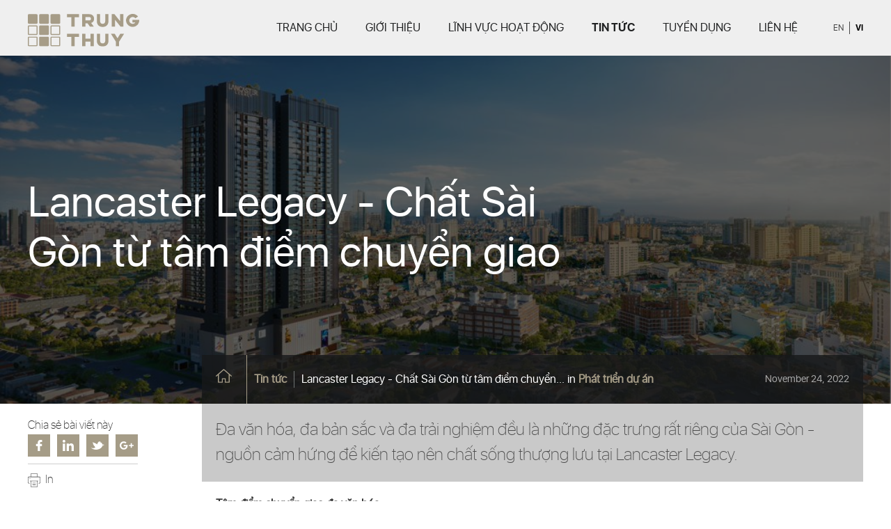

--- FILE ---
content_type: text/html; charset=UTF-8
request_url: https://trungthuy.com/news/phat-trien-du-an/lancaster-legacy-chat-sai-gon-tu-tam-diem-chuyen-giao
body_size: 7107
content:

<!DOCTYPE html><html lang="vi"><head><meta charset="utf-8"><meta name="language" content="vi"><title>Lancaster Legacy - Chất Sài Gòn từ tâm điểm chuyển giao</title><meta name="description" content="Đa văn hóa, đa bản sắc và đa trải nghiệm đều là những đặc trưng rất riêng của Sài Gòn - nguồn cảm hứng để kiến tạo nên chất sống thượng lưu tại Lancaster Legacy."><meta name="title" content=""><meta property="og:url" content="https://trungthuy.com/news/phat-trien-du-an/lancaster-legacy-chat-sai-gon-tu-tam-diem-chuyen-giao" /><meta property="og:title" content="Lancaster Legacy - Chất Sài Gòn từ tâm điểm chuyển giao"/><meta property="og:description" content="Đa văn hóa, đa bản sắc và đa trải nghiệm đều là những đặc trưng rất riêng của Sài Gòn - nguồn cảm hứng để kiến tạo nên chất sống thượng lưu tại Lancaster Legacy."><meta property="og:image" content="https://trungthuy.com/storage/app/uploads/public/637/f2e/e7c/637f2ee7ced7c047685911.png"><meta name="author" content="Trung Thuy Group"><meta name="viewport" content="width=device-width, initial-scale=1.0"><link rel="icon" type="image/png" href="https://trungthuy.com/themes/ttg/assets/images/favicon.png" /><script type="text/javascript">(function(w,s){var e=document.createElement("script");e.type="text/javascript";e.async=true;e.src="https://cdn.pagesense.io/js/872490863/cf79be3d02584c0e9be5acc13e13e7f3.js";var x=document.getElementsByTagName("script")[0];x.parentNode.insertBefore(e,x);})(window,"script");</script><script>window.$zoho=window.$zoho || {};$zoho.salesiq=$zoho.salesiq||{ready:function(){}}</script><script id="zsiqscript" src="https://salesiq.zohopublic.com/widget?wc=siq99ee37bca3057b5064339ef730573e0abba076d3ac34b00c4431627ac05e3a7f" defer></script><link href="https://trungthuy.com/combine/5791d72c0abf3ee4931d3686268738e0-1755252477" rel="stylesheet" media="screen" /><link href="https://trungthuy.com/themes/ttg/assets/css/print.css" rel="stylesheet" media="print" /><!-- Global site tag (gtag.js) - Google Analytics --><script async src="https://www.googletagmanager.com/gtag/js?id=UA-157950355-13"></script><meta name="google-site-verification" content="y3S0BIeLMvwO8neyRDe5nOyflXnbl948dkuQX9hjF1Y" /><script type="text/javascript">
var utmRemoverRun = false;
function utmRemover() {
    if (!utmRemoverRun) { // only run once
    utmRemoverRun = true;
    var cleanSearch = window.location.search
        .replace(/leosyn=[^&]+&?/g, '') // removes utm_xxx parameters
        .replace(/%40/, '@')  // removes & if last character
        .replace(/^\?$/, '')  // removes ? if only remaining character
        ;
    // some pass utm_xxxx in the hash
    var cleanHash = window.location.hash
        .replace(/leosyn=[^&]+&?/g, '') // removes utm_xxx parameters
        .replace(/%40/, '@')  // removes & if last character
        .replace(/^\#$/, '')  // removes # if only remaining character
        ;
        
    window.history.replaceState({}, '', window.location.pathname + cleanSearch + cleanHash);
    }
};
setTimeout(utmRemover, 2000); // remove after 1 second
// These need to run after the pageview command 

</script><meta name="facebook-domain-verification" content="bg0zeeams3zond2si6h8v28t4ky6zr" /></head><body class="loading subpage "><!-- Google Tag Manager (noscript) --><noscript><iframe src="https://www.googletagmanager.com/ns.html?id=GTM-PRVRKQG"
height="0" width="0" style="display:none;visibility:hidden"></iframe></noscript><!-- End Google Tag Manager (noscript) --><div id="wrapper"><!-- Header --><header><div class="layout"><h1><a href="https://trungthuy.com"><img src="https://trungthuy.com/themes/ttg/assets/images/logo.svg" width="120" alt="Tập đoàn Trung Thủy" /></a></h1><div id="gnavi" class="nav"><div class="nav-btn"><a href="#gnavi-links"><span class="bars"><span class="bar"></span><span class="bar"></span><span class="bar"></span><span class="bar"></span></span></a></div></div><div class="lang-picker" id="lang-picker"><form id="lang-picker-form" method="post" data-request="onSwitchLocale"><a  href="#" title="English" data-request="onSwitchLocale" data-request-data="locale: &#039;en&#039;">en</a><a class="active" href="#" title="Vietnamese" data-request="onSwitchLocale" data-request-data="locale: &#039;vi&#039;">vi</a><input type="hidden" name="active-locale" id="active-locale" value=vi /></form></div><div class="main-nav-wrapper"><ul id="main-nav" class="main-nav"><li><a  href="https://trungthuy.com" title="">Trang chủ</a></li><li><a  href="https://trungthuy.com/about" title="">Giới thiệu</a></li><li><a rel="business-nav"  href="https://trungthuy.com/business" title="">Lĩnh vực hoạt động</a></li><li><a class="active" href="https://trungthuy.com/news" title="">Tin tức</a></li><!-- <li><a  href="https://trungthuy.com/career" title="">Tuyển dụng</a></li> --><li><a href="https://joinus.trungthuy.com/" title="" target="_blank">Tuyển dụng</a></li><li><a  href="https://trungthuy.com/contact" title="">Liên hệ</a></li></ul></div></div></header><div id="business-nav" class="subnav-wrapper"><div class="subnav-col"><h3>Bất động sản </h3><div class="business-img-cover"><img class="img-cover" src="https://trungthuy.com/storage/app/uploads/public/619/77b/724/61977b7246483630781713.png" data-src="https://trungthuy.com/storage/app/uploads/public/619/77b/724/61977b7246483630781713.png" alt="Bất động sản" /></div><ul><li><a href="https://trungthuy.com/business/lancaster-ho-chi-minh" title="">Lancaster Hồ Chí Minh</a></li><li><a href="https://trungthuy.com/business/lancaster-ha-moi" title="">Lancaster Hà Nội</a></li><li><a href="https://trungthuy.com/business/lancaster-legacy" title="">Lancaster Legacy</a></li><li><a href="https://trungthuy.com/business/lancaster-eden" title="">Lancaster Eden</a></li><li><a href="https://trungthuy.com/business/lancaster-luminaire" title="">Lancaster Luminaire</a></li><li><a href="https://trungthuy.com/business/nam-o-heritage" title="">Nam Ô Heritage</a></li></ul></div><div class="subnav-col"><h3>Căn hộ dịch vụ </h3><div class="business-img-cover"><img class="img-cover" src="https://trungthuy.com/storage/app/uploads/public/652/d0b/83a/652d0b83ac234125174330.png" data-src="https://trungthuy.com/storage/app/uploads/public/652/d0b/83a/652d0b83ac234125174330.png" alt="Căn hộ dịch vụ" /></div><ul><li><a target="_blank" href="https://lancaster.com.vn/branches/lancaster-le-thanh-ton" title="">Lancaster Lê Thánh Tôn</a></li><li><a target="_blank" href="https://lancaster.com.vn/branches/lancaster-nui-truc" title="">Lancaster Núi Trúc</a></li><li><a target="_blank" href="https://lancaster.com.vn/branches/lancaster-luminaire" title="">Lancaster Luminaire</a></li></ul></div><div class="subnav-col"><h3>Văn phòng làm việc </h3><div class="business-img-cover"><img class="img-cover" src="https://trungthuy.com/storage/app/uploads/public/56f/d59/ca8/56fd59ca8d170100387369.jpg" data-src="https://trungthuy.com/storage/app/uploads/public/56f/d59/ca8/56fd59ca8d170100387369.jpg" alt="Văn phòng làm việc" /></div><ul><li><a href="https://trungthuy.com/business/dreamplex" title="">Dreamplex</a></li><li><a href="https://trungthuy.com/business/miss-ao-dai-office-building" title="">Cao ốc văn phòng Miss Áo Dài</a></li><li><a href="https://trungthuy.com/business/dreamplex-195" title="">Dreamplex 195</a></li></ul></div><div class="subnav-col"><h3>Dịch vụ </h3><div class="business-img-cover"><img class="img-cover" src="https://trungthuy.com/storage/app/uploads/public/56f/d59/7e4/56fd597e4c51b974308996.jpg" data-src="https://trungthuy.com/storage/app/uploads/public/56f/d59/7e4/56fd597e4c51b974308996.jpg" alt="Dịch vụ" /></div><ul><li><a href="https://trungthuy.com/business/sen-spa" title="">Sen Spa</a></li><li><a href="https://trungthuy.com/business/mekong-long-thanh-rest-stop" title="">Trạm dừng Mekong Long Thành</a></li><li><a href="https://trungthuy.com/business/mekong-tien-giang-rest-stop" title="">Trạm dừng Mekong Tiền Giang</a></li></ul></div></div><!-- Content --><div class="main-content slide-in-content hidden"><div class="post-wrapper"><div class="post-header"><img src="https://trungthuy.com/storage/app/uploads/public/637/f2e/e7c/637f2ee7ced7c047685911.png" data-src="https://trungthuy.com/storage/app/uploads/public/637/f2e/e7c/637f2ee7ced7c047685911.png" class="img-cover" /><div class="layout"><h2>Lancaster Legacy - Chất Sài Gòn từ tâm điểm chuyển giao</h2><div class="header-info"><a class="homepage-link" href="https://trungthuy.com"><span>Trang chủ</span></a><a class="" href="https://trungthuy.com/news">Tin tức</a><p>Lancaster Legacy - Chất Sài Gòn từ tâm điểm chuyển... in 
                                <a href="https://trungthuy.com/news/phat-trien-du-an" class="post-cate">Phát triển dự án</a></p><p class="date">November 24, 2022</p></div></div></div><div class="post-body"><div class="layout"><div class="post-extras"><div class="post-share-box"><p>Chia sẻ bài viết này</p><ul class="social-share-list"><li><a class="facebook" href="https://www.facebook.com/sharer/sharer.php?u=https://trungthuy.com/news/phat-trien-du-an/lancaster-legacy-chat-sai-gon-tu-tam-diem-chuyen-giao" target="_blank">Facebook</a></li><li><a class="linkedin" href="https://www.linkedin.com/shareArticle?mini=true&amp;url=https://trungthuy.com/news/phat-trien-du-an/lancaster-legacy-chat-sai-gon-tu-tam-diem-chuyen-giao" target="_blank">Linkedin</a></li><li><a class="twitter" href="https://twitter.com/intent/tweet?text=Lancaster Legacy - Chất Sài Gòn từ tâm điểm chuyển giao&amp;url=https://trungthuy.com/news/phat-trien-du-an/lancaster-legacy-chat-sai-gon-tu-tam-diem-chuyen-giao&amp;original_referer=" target="_blank">Twitter</a></li><li><a class="google" href="https://plus.google.com/share?url=https://trungthuy.com/news/phat-trien-du-an/lancaster-legacy-chat-sai-gon-tu-tam-diem-chuyen-giao" target="_blank">Google+</a></li></ul></div><a href="javascript:window.print();" title="" class="post-print">In</a></div><div class="post-content"><div class="post-excerpt"><p>Đa văn hóa, đa bản sắc và đa trải nghiệm đều là những đặc trưng rất riêng của Sài Gòn - nguồn cảm hứng để kiến tạo nên chất sống thượng lưu tại Lancaster Legacy.</p></div><div class="html-content"><p><strong>Tâm điểm chuyển giao đa văn hóa</strong></p><p>Là một trong những con đường lâu đời nhất tại Sài Gòn, kết nối từ quận 1 đến quận 5, quận 6, đường Nguyễn Trãi mang theo nhiều câu chuyện văn hóa lịch sử gắn liền với dòng chảy hơn 300 năm phát triển của thành phố. Tiếp nối dòng chảy tinh hoa ấy, Lancaster Legacy là nét chấm phá thanh lịch đầy mạnh mẽ, điểm chạm giao thoa giữa những giá trị Sài Gòn xưa và nay.</p><p>Tọa lạc tại số 230 Nguyễn Trãi, quận 1, Lancaster Legacy kế thừa đầy đủ chất sống thời thượng của giới tinh hoa Sài Thành suốt nhiều thập kỷ. Với vị trí thuận tiện, dự án dễ dàng kết nối với loạt công trình biểu tượng như Nhà Thờ Đức Bà, Bưu Điện Thành Phố, Chợ Bến Thành... Chuỗi công trình đặc sắc đã góp phần định danh Lancaster Legacy trở thành một “di sản mới” - nơi chất Sài Gòn hòa quyện trong từng trải nghiệm sống.</p><p><img src="/storage/app/media/Tin%20du%20an/Legacy/du-an-lancaster-legacy-11.png" alt="" /><em>Lancaster Legacy kế thừa đầy đủ chất sống thời thượng của giới tinh hoa Sài thành</em></p><p>Sở hữu nhiều lợi thế kết nối, văn hóa và thương mại, Lancaster Legacy cho thấy sức hút mạnh mẽ đối với giới trí thức thành đạt, các chuyên gia trong và ngoài nước có dự định sinh sống, làm việc tại TP.HCM. Đây sẽ là tiền đề cho sự hình thành một cộng đồng cư dân đa văn hóa.</p><p>Hiểu được điều đó, Lancaster Legacy mang đến dịch vụ vận hành chuẩn khách sạn hạng sang Lancaster the Master. Đề cao tính cá nhân trong phong cách phục vụ, Lancaster The Master tối ưu trải nghiệm khách hàng theo phương châm “Tận tình như người thân - thấu hiểu từng cảm xúc”. Đội ngũ “quản gia” tận tụy sẽ dựa trên thói quen và nếp sống của gia chủ để chuẩn mực hoá cách phục vụ riêng. Đây chính là một trong những giá trị cốt lõi khiến Lancaster The Master cũng như dòng căn hộ cao cấp Lancaster chinh phục khách hàng đến từ nhiều quốc gia trong suốt hơn 15 năm qua.</p><p><strong>Bản sắc giao thoa, hài hòa chất sống</strong></p><p>Lấy cảm hứng từ lưu dấu vàng son của Hòn Ngọc Viễn Đông, Lancaster Legacy mang đến những trải nghiệm phong cách sống quốc tế, tạo tác từ ngôn ngữ thiết kế đa bản sắc, sang trọng và tinh tế.</p><p>Kiến trúc, nội thất của Lancaster Legacy được cá nhân hóa một cách rõ nét, mỗi không gian được thiết kế với ngôn ngữ kiến trúc riêng, phù hợp với sở thích và cá tính của từng cư dân.</p><p>Nếu cư dân mong muốn không gian yên tĩnh cho tổ ấm, Tháp C với mật độ căn hộ thấp nhất sẽ là sự lựa chọn lý tưởng. Với vị thế ngay mặt tiền là đường Nguyễn Trãi, Tháp Bđược ví như nơi gia chủ thưởng ngoạn bức tranh văn hóa Sài Gòn thi vị và hòa mình vào sự nhộn nhịp của thành phố. Đối với những khách hàng tìm kiếm sự đẳng cấp và riêng tư tuyệt đối, các căn hộ Tháp A cùng những đặc quyền đắt giá nhất chính là lựa chọn hoàn hảo.</p><p>Lancaster Legacy tự hào là dự án căn hộ đầu tiên tại Việt Nam sở hữu đa dạng phong cách nội thất để khách hàng lựa chọn. Dù yêu phong cách chiết trung cân bằng đầy duy mỹ như Budapest, thích phong cách đương đại kiểu Milan, mê đắm tính thời thượng trang nhã của Manhattan… khách hàng đều sẽ tìm thấy được tuyên ngôn thẩm mỹ của riêng mình.</p><p><img src="/storage/app/media/Tin%20du%20an/Legacy/du-an-lancaster-legacy-12.png" alt="" /><em>Sảnh cư dân mang nét đẹp tinh hoa của kiến trúc Việt Nam - châu Âu</em></p><p>Để mang đến trải nghiệm tốt nhất cho cư dân khi trở về nhà cũng như tiếp đón khách mời nếu có dịp dừng chân, sảnh cư dân Lancaster Legacy gây ấn tượng với thiết kế sang trọng như sảnh của khách sạn hạng sang. Không gian sảnh mỗi tòa lại mang nét đẹp riêng, thể hiện nét tinh hoa của phong cách kiến trúc Việt Nam truyền thống và châu Âu cổ điển.</p><p>Được “may đo” bằng tinh thần nghệ nhân, Lancaster Legacy cho thấy sự tài tình, khéo léo của đội ngũ kiến tạo khi tổng hòa được nhiều phong cách kiến trúc, nội thất trong một tổng thể vừa độc đáo, vừa nghệ thuật, vừa đảm bảo công năng và “vừa vặn” cho mọi nhu cầu sống.</p><p><strong>Đa tầng trải nghiệm, điểm chạm cảm xúc</strong></p><p>Một lần nữa, Lancaster Legacy “chiều lòng” khách hàng khi ưu tiên các giá trị cảm xúc đa tầng thông qua chuỗi tiện ích tiện nghi và tinh tế, nâng cấp chất sống từ những nhu cầu thiết yếu nhất đến các tiêu chuẩn sống khắt khe của cộng đồng tinh hoa.</p><p>Thiết kế với 4 hầm gửi xe dư công suất, khu thương mại cao cấp và văn phòng tiêu chuẩn, dự án phục vụ toàn diện nhu cầu làm việc, mua sắm và giải trí của cư dân. Song song đó, chuỗi tiện ích đắt giá tại tầng 6, tầng 20 và tầng thượng sẽ là nơi cộng đồng tinh hoa được tận hưởng cuộc sống một cách trọn vẹn, chuẩn mực hóa cho mọi nhu cầu cá nhân và gia đình.</p><p>Dành sự quan tâm cho những cư dân nhí, đội ngũ Lancaster Legacy chú trọng phát triển hệ thống tiện ích dành riêng cho trẻ em như khu vui chơi trong nhà và ngoài trời, khu đọc sách, hồ bơi. Các khu vực tiện ích trên được sắp xếp hợp lý với khu vực gia đình như BBQ, nhà hàng, ghế nghỉ, gym, spa, giúp ông bà bố mẹ có thể vừa thư giãn, vừa dễ dàng quan sát trẻ đang thoả sức khám phá và sáng tạo.</p><p>Thấu hiểu nhu cầu về các hoạt động mang tính cá nhân, Lancaster Legacy sở hữu không gian đọc sách, làm việc tại tầng 20, đồng thời, là nơi những cư dân tinh hoa có thể tận hưởng khoảng thời gian thư giãn của riêng mình.</p><p><img src="/storage/app/media/Tin%20du%20an/Legacy/du-an-lancaster-legacy-13.png" alt="" /><em>Không gian tiện ích tầng 20</em></p><p>Cuối cùng, Lancaster Legacy “về đích” với chuỗi tiện ích đắt giá tại tầng thượng: hồ bơi vô cực, Sky bar, Whisky &amp; Cigar Lounge... Không chỉ là điểm hẹn lý tưởng cho buổi tiệc sang trọng hay cuộc hẹn riêng tư với khách quý, chuỗi tiện ích đặc quyền tại Lancaster Legacy mở ra không gian đánh thức mọi giác quan với đầy đủ cung bậc cảm xúc, để mỗi ngày đều khép lại một cách trọn vẹn nhất.</p><p>Từng chi tiết, từng không gian dù là nhỏ nhất tại Lancaster Legacy đều được kiến tạo bằng tất cả sự tỉ mỉ và chu toàn cho mỗi cá nhân, mỗi gia đình. Đó chính là thành quả sáng tạo và tâm huyết của những con người có nhiều ân tình gắn bó với mảnh đất Sài Gòn, là lời nhắn gửi tốt đẹp dành cho thế hệ mai sau.</p><p><strong>Dự án Lancaster Legacy</strong></p><p>▪️ Website: <a href="https://legacy.lancaster.com.vn/">https://legacy.lancaster.com.vn/</a></p><p>▪️ Hotline: 0933 09 09 09.</p></div></div></div></div></div><div class="news-wrapper news-wrapper--related"><div class="blog-posts-wrapper blog-posts-wrapper--no-carousel"><div class="layout"><h2>Tin liên quan</h2><div class="blog-posts-list blog-posts-list--related"><div class="blog-post"><a href="https://trungthuy.com/news/phat-trien-du-an/chinh-thuc-khoi-djong-du-khu-du-lich-sinh-thai-nam-o" class="img-wrapper"><img class="img-cover" src="https://trungthuy.com/storage/app/uploads/public/66f/f4a/d0e/66ff4ad0ef164990614388.png" data-src="https://trungthuy.com/storage/app/uploads/public/66f/f4a/d0e/66ff4ad0ef164990614388.png" /></a><h3><a href="https://trungthuy.com/news/phat-trien-du-an/chinh-thuc-khoi-djong-du-khu-du-lich-sinh-thai-nam-o">Chính thức khởi động dự án Khu Du lịch Sinh thái N...</a></h3><p class="excerpt">Sáng ngày 15/04/2023, Tập đoàn Trung Thủy đã chính thức khởi động dự án Khu Du lịch Sinh thái Nam Ô...</p><a class="read-more-lnk" href="https://trungthuy.com/news/phat-trien-du-an/chinh-thuc-khoi-djong-du-khu-du-lich-sinh-thai-nam-o">Xem thêm</a></div><div class="blog-post"><a href="https://trungthuy.com/news/cong-dong/[base64]" class="img-wrapper"><img class="img-cover" src="https://trungthuy.com/storage/app/uploads/public/644/387/da8/644387da827a9683415140.jpg" data-src="https://trungthuy.com/storage/app/uploads/public/644/387/da8/644387da827a9683415140.jpg" /></a><h3><a href="https://trungthuy.com/news/cong-dong/[base64]">Đà Nẵng có tuyến phố ăn vặt Công viên đường Nguyễn...</a></h3><p class="excerpt">Ngày 15.4 tại lễ khởi động dự án Khu du lịch sinh thái Nam Ô, Tập đoàn Trung Thủy công bố chương trì...</p><a class="read-more-lnk" href="https://trungthuy.com/news/cong-dong/[base64]">Xem thêm</a></div><div class="blog-post"><a href="https://trungthuy.com/news/phat-trien-du-an/dja-nang-khoi-djong-du-khu-du-lich-sinh-thai-4500-ty-djong" class="img-wrapper"><img class="img-cover" src="https://trungthuy.com/storage/app/uploads/public/644/38a/9f1/64438a9f12725388791743.jpg" data-src="https://trungthuy.com/storage/app/uploads/public/644/38a/9f1/64438a9f12725388791743.jpg" /></a><h3><a href="https://trungthuy.com/news/phat-trien-du-an/dja-nang-khoi-djong-du-khu-du-lich-sinh-thai-4500-ty-djong">Đà Nẵng: Khởi động dự án khu du lịch sinh thái 4.5...</a></h3><p class="excerpt">Ngày 15/4, Tập đoàn Trung Thủy chính thức khởi động dự án Khu du lịch sinh thái Nam Ô và công bố chư...</p><a class="read-more-lnk" href="https://trungthuy.com/news/phat-trien-du-an/dja-nang-khoi-djong-du-khu-du-lich-sinh-thai-4500-ty-djong">Xem thêm</a></div></div></div></div></div></div><!-- Footer --><footer><div class="layout"><p class="copyright">&copy; Trung Thuy Group. Trademarks and brands are the property of their respective owners.</p><!-- <div class="pull-right author-wrapper"><p class="author"><span>Thiết kế bởi</span></p><div class="decoration-wrapper"><a target="_blank" href="http://domdomstudio.com" title="Đom Đóm Studio"><img src="https://trungthuy.com/themes/ttg/assets/images/logo-domdom.svg" width="24" /></a><div class="shine-wrapper"><span class="decoration"></span><span class="decoration"></span><span class="decoration"></span><span class="decoration"></span><span class="decoration"></span><span class="decoration"></span><span class="decoration"></span><span class="decoration"></span><span class="decoration"></span><span class="decoration"></span></div></div></div> --></div></footer></div><a href="#" title="" class="top-btn">Top</a><!-- Scripts --><!--<script src="https://trungthuy.com/combine/7df7dd7b060349d2de01d700b0b8835f-1609923128"></script>--!><script src="https://trungthuy.com/themes/ttg/assets/js/jquery2.min.js"></script><script src="https://trungthuy.com/themes/ttg/assets/js/modernizr.js"></script><script src="https://trungthuy.com/themes/ttg/assets/js/jquery-scrollspy.js"></script><script src="https://trungthuy.com/themes/ttg/assets/js/autoresize.js"></script><script src="https://trungthuy.com/themes/ttg/assets/widgets/kwicks/js/jquery.kwicks.js"></script><script src="https://trungthuy.com/themes/ttg/assets/widgets/owl.carousel/js/owl.carousel.min.js"></script><script src="https://trungthuy.com/themes/ttg/assets/widgets/scroll-fade/js/jquery.fadethis.min.js"></script><script src="https://trungthuy.com/themes/ttg/assets/js/main.js"></script><script src="/modules/system/assets/js/framework.js"></script><script src="/modules/system/assets/js/framework.extras.js"></script><link rel="stylesheet" property="stylesheet" href="/modules/system/assets/css/framework.extras.css"><script>
		 
                 $(document).on('ajaxPromise', '[data-request]', function() {
        $('.btn-submit').prop('disabled', true).text('Đang gửi');
    });
 // Khi gửi xong (thành công), enable nút gửi và clear form
    $(document).on('ajaxDone', '#contact-form', function() {
        $('.btn-submit').prop('disabled', false).text('Gửi Tin Nhắn');
        // Xóa trắng form
        this.reset();
    });

             $(document).on('ajaxFail', '#contact-form', function() {
        $('.btn-submit').prop('disabled', false).text('Gửi Tin Nhắn');
    });
        </script></body></html>

--- FILE ---
content_type: text/css; charset=UTF-8
request_url: https://trungthuy.com/combine/5791d72c0abf3ee4931d3686268738e0-1755252477
body_size: 15908
content:

.kwicks{display:block;list-style-type:none;list-style:none;position:relative;margin:0;padding:0}
.kwicks > *{display:block;overflow:hidden;padding:0;margin:0}
.kwicks.kwicks-processed > *{margin:0;position:absolute}
.kwicks-horizontal > *{float:left}
.kwicks-horizontal > :first-child{margin-left:0}
.kwicks-vertical > :first-child{margin-top:0}
.owl-carousel .animated{-webkit-animation-duration:1000ms;animation-duration:1000ms;-webkit-animation-fill-mode:both;animation-fill-mode:both}
.owl-carousel .owl-animated-in{z-index:0}
.owl-carousel .owl-animated-out{z-index:1}
.owl-carousel .fadeOut{-webkit-animation-name:fadeOut;animation-name:fadeOut}
@-webkit-keyframes fadeOut{0%{opacity:1}
100%{opacity:0}
}
@keyframes fadeOut{0%{opacity:1}
100%{opacity:0}
}
.owl-height{-webkit-transition:height 500ms ease-in-out;-moz-transition:height 500ms ease-in-out;-ms-transition:height 500ms ease-in-out;-o-transition:height 500ms ease-in-out;transition:height 500ms ease-in-out}
.owl-carousel{display:none;width:100%;-webkit-tap-highlight-color:transparent;position:relative;z-index:1}
.owl-carousel .owl-stage{position:relative;-ms-touch-action:pan-Y}
.owl-carousel .owl-stage:after{content:".";display:block;clear:both;visibility:hidden;line-height:0;height:0}
.owl-carousel .owl-stage-outer{position:relative;overflow:hidden;-webkit-transform:translate3d(0px,0,0)}
.owl-carousel .owl-item{position:relative;min-height:1px;float:left;-webkit-backface-visibility:hidden;-webkit-tap-highlight-color:transparent;-webkit-touch-callout:none}
.owl-carousel .owl-item img{display:block;width:100%;-webkit-transform-style:preserve-3d}
.owl-carousel .owl-dots.disabled,.owl-carousel .owl-nav.disabled{display:none}
.owl-carousel .owl-dot,.owl-carousel .owl-nav .owl-next,.owl-carousel .owl-nav .owl-prev{cursor:pointer;cursor:hand;-webkit-user-select:none;-khtml-user-select:none;-moz-user-select:none;-ms-user-select:none;user-select:none}
.owl-carousel.owl-loaded{display:block}
.owl-carousel.owl-loading{opacity:0;display:block}
.owl-carousel.owl-hidden{opacity:0}
.owl-carousel.owl-refresh .owl-item{display:none}
.owl-carousel.owl-drag .owl-item{-webkit-user-select:none;-moz-user-select:none;-ms-user-select:none;user-select:none}
.owl-carousel.owl-grab{cursor:move;cursor:-webkit-grab;cursor:-o-grab;cursor:-ms-grab;cursor:grab}
.owl-carousel.owl-rtl{direction:rtl}
.owl-carousel.owl-rtl .owl-item{float:right}
.no-js .owl-carousel{display:block}
.owl-carousel .owl-item .owl-lazy{opacity:0;-webkit-transition:opacity 400ms ease;-moz-transition:opacity 400ms ease;-ms-transition:opacity 400ms ease;-o-transition:opacity 400ms ease;transition:opacity 400ms ease}
.owl-carousel .owl-item img{transform-style:preserve-3d}
.owl-carousel .owl-video-wrapper{position:relative;height:100%;background:#000}
.owl-carousel .owl-video-play-icon{position:absolute;height:80px;width:80px;left:50%;top:50%;margin-left:-40px;margin-top:-40px;background:url(../themes/ttg/assets/widgets/owl.carousel/images/owl.video.play.png) no-repeat;cursor:pointer;z-index:1;-webkit-backface-visibility:hidden;-webkit-transition:scale 100ms ease;-moz-transition:scale 100ms ease;-ms-transition:scale 100ms ease;-o-transition:scale 100ms ease;transition:scale 100ms ease}
.owl-carousel .owl-video-play-icon:hover{-webkit-transition:scale(1.3,1.3);-moz-transition:scale(1.3,1.3);-ms-transition:scale(1.3,1.3);-o-transition:scale(1.3,1.3);transition:scale(1.3,1.3)}
.owl-carousel .owl-video-playing .owl-video-play-icon,.owl-carousel .owl-video-playing .owl-video-tn{display:none}
.owl-carousel .owl-video-tn{opacity:0;height:100%;background-position:center center;background-repeat:no-repeat;-webkit-background-size:contain;-moz-background-size:contain;-o-background-size:contain;background-size:contain;-webkit-transition:opacity 400ms ease;-moz-transition:opacity 400ms ease;-ms-transition:opacity 400ms ease;-o-transition:opacity 400ms ease;transition:opacity 400ms ease}
.owl-carousel .owl-video-frame{position:relative;z-index:1;height:100%;width:100%}
.owl-item{position:relative;-webkit-backface-visibility:hidden;-webkit-transform-style:preserve-3d}
.owl-theme .owl-nav{text-align:center;-webkit-tap-highlight-color:transparent}
.owl-theme .owl-nav [class*='owl-']{background:url(../themes/ttg/assets/widgets/owl.carousel/images/icon-arrow-1.svg) no-repeat 0 0;text-indent:-1000em;overflow:hidden;display:block;cursor:pointer}
.owl-theme .owl-nav [class*='owl-']:hover{text-decoration:none}
.owl-theme .owl-nav .disabled{opacity:0.1;cursor:default}
.owl-theme .owl-nav.disabled + .owl-dots{margin-top:10px}
.owl-theme .owl-dots{text-align:center;-webkit-tap-highlight-color:transparent}
.owl-theme .owl-dots .owl-dot{display:inline-block;zoom:1;*display:inline}
.owl-theme .owl-dots .owl-dot span{width:10px;height:10px;margin:5px 7px;background:#D6D6D6;display:block;-webkit-backface-visibility:visible;-webkit-transition:opacity 200ms ease;-moz-transition:opacity 200ms ease;-ms-transition:opacity 200ms ease;-o-transition:opacity 200ms ease;transition:opacity 200ms ease;-webkit-border-radius:30px;-moz-border-radius:30px;border-radius:30px}
.owl-theme .owl-dots .owl-dot.active span,.owl-theme .owl-dots .owl-dot:hover span{background:#869791}
.owl-theme.owl-theme-news-list .owl-nav [class*='owl-'],.owl-theme.owl-theme-neighboor-list .owl-nav [class*='owl-']{width:28px;height:50px;background-size:28px 50px;position:absolute;top:50%;margin-top:-25px}
.owl-theme.owl-theme-neighboor-list .owl-nav [class*='owl-']{background-image:url(../themes/ttg/assets/widgets/owl.carousel/images/icon-arrow-2.svg)}
.owl-theme.owl-theme-news-list .owl-nav .owl-prev,.owl-theme.owl-theme-neighboor-list .owl-nav .owl-prev{transform:scale(-1,1);-moz-transform:scale(-1,1);-webkit-transform:scale(-1,1)}
.owl-theme.owl-theme-news-list .owl-nav .owl-prev{left:-60px}
.owl-theme.owl-theme-news-list .owl-nav .owl-next{right:-60px}
.owl-theme.owl-theme-neighboor-list .owl-nav .owl-prev{left:0}
.owl-theme.owl-theme-neighboor-list .owl-nav .owl-next{right:0}
.owl-theme.owl-theme-features-news-list .owl-nav [class*='owl-']{background:#d7ac6f;width:50px;height:50px}
.owl-theme.owl-theme-features-news-list .owl-nav [class*='owl-'].disabled{background:#999999;opacity:1}
.owl-theme.owl-theme-features-news-list .owl-nav [class*='owl-']:after{content:" ";display:block;background:url(../themes/ttg/assets/widgets/owl.carousel/images/icon-arrow-1.svg) no-repeat 0 0;width:15px;height:26px;background-size:contain;position:absolute;top:0;bottom:0;left:0;right:0;margin:auto}
.owl-theme.owl-theme-features-news-list .owl-nav .owl-prev{}
.owl-theme.owl-theme-features-news-list .owl-nav .owl-next{}
.owl-theme.owl-theme-overview-album .owl-dots{position:absolute;bottom:5px;left:0}
.owl-theme.owl-theme-overview-album .owl-dots .owl-dot{margin:0 0 0 20px}
.owl-theme.owl-theme-overview-album .owl-dots .owl-dot span{width:20px;height:20px;margin:0;background-color:rgba(255,255,255,.6)}
.no-touch .owl-theme.owl-theme-overview-album .owl-dots .owl-dot:hover span{opacity:0.8}
.owl-theme.owl-theme-overview-album .owl-dots .owl-dot.active span,.no-touch .owl-theme.owl-theme-overview-album .owl-dots .owl-dot.active:hover span{opacity:1;background-color:#cda46a}
@font-face{font-family:'SF_Regular';src:url('../themes/ttg/assets/fonts/sf-ui-display-regular-webfont.woff2') format('woff2'),url('../themes/ttg/assets/fonts/sf-ui-display-regular-webfont.woff') format('woff'),url('../themes/ttg/assets/fonts/sf-ui-display-regular-webfont.ttf') format('truetype');font-weight:normal;font-style:normal}
@font-face{font-family:'SF_Thin';src:url('../themes/ttg/assets/fonts/sf-ui-display-thin-webfont.woff2') format('woff2'),url('../themes/ttg/assets/fonts/sf-ui-display-thin-webfont.woff') format('woff'),url('../themes/ttg/assets/fonts/sf-ui-display-thin-webfont.ttf') format('truetype');font-weight:normal;font-style:normal}
@font-face{font-family:'SF_Heavy';src:url('../themes/ttg/assets/fonts/sf-ui-display-heavy-webfont.woff2') format('woff2'),url('../themes/ttg/assets/fonts/sf-ui-display-heavy-webfont.woff') format('woff'),url('../themes/ttg/assets/fonts/sf-ui-display-heavy-webfont.ttf') format('truetype');font-weight:normal;font-style:normal}
@font-face{font-family:'SF_Bold';src:url('../themes/ttg/assets/fonts/sf-ui-display-bold-webfont.woff2') format('woff2'),url('../themes/ttg/assets/fonts/sf-ui-display-bold-webfont.woff') format('woff'),url('../themes/ttg/assets/fonts/sf-ui-display-bold-webfont.ttf') format('truetype');font-weight:normal;font-style:normal}
html,body{margin:0;padding:0;height:100%}
body,input,textarea,button{font-family:'SF_Regular'}
body{}
body *{box-sizing:border-box;-webkit-box-sizing:border-box;-moz-box-sizing:border-box}
input,textarea,button{-webkit-appearance:none;border-radius:0;-webkit-border-radius:0;-moz-border-radius:0}
h1,h2,h3,h4,h5,h6,p{margin:0;padding:0;font-weight:normal;line-height:110%}
p{line-height:150%}
ul,ul li,ol,ol li{padding:0;margin:0;list-style:none}
a:link,a:visited,a:active,a:hover{text-decoration:none;-webkit-tap-highlight-color:rgba(0,0,0,0)}
a:hover{text-decoration:none}
.hidden{display:none !important}
.invisible{visibility:hidden !important}
.layout{width:100%;max-width:1280px;padding:0 40px;margin:0 auto;overflow:hidden}
hr{width:100%;height:1px;border:none;background-color:#c4c4c4;margin:0 0 20px}
hr.short{width:50px}
.tbd{font-size:40px;text-align:center;padding:50px 0;color:#dfdfdf}
body.page-404 .content-404{padding:0;position:absolute;top:50%;left:0;width:100%;padding:0 15px;font-size:80px;font-family:'SF_Heavy';text-align:center;transform:translate(0,-50%);-moz-transform:translate(0,-50%);-webkit-transform:translate(0,-50%)}
body.page-404 .content-404 p{font-size:80px;color:#c4c4c4}
body.page-404 .content-404 .btn{display:block;margin:0 auto;font-size:16px;text-align:center;width:50px;height:50px;line-height:50px;padding:0;text-indent:-1000em;overflow:hidden;border-radius:100%;-moz-border-radius:100%;-webkit-border-radius:100%;position:relative}
body.page-404 .content-404 .btn:before,body.page-404 .content-404 .btn:after{content:" ";display:block;width:16px;height:2px;position:absolute;top:0;bottom:0;left:0;right:0;margin:auto;transform-origin:left center;background-color:#d7ac6f}
body.page-404 .content-404 .btn:hover:before,body.page-404 .content-404 .btn:hover:after{background-color:#303030}
body.page-404 .content-404 .btn:before{transform:rotate(45deg) translate(0,-1px);-moz-transform:rotate(45deg) translate(0,-1px);-webkit-transform:rotate(45deg) translate(0,-1px)}
body.page-404 .content-404 .btn:after{transform:rotate(-45deg);-moz-transform:rotate(-45deg);-webkit-transform:rotate(-45deg)}
body.page-404 .main-content{position:absolute;width:100%;height:100%;top:0;bottom:0;left:0;right:0;margin:auto}
body{background-position:center center;background-repeat:no-repeat}
 body.homepage{background-image:url(../themes/ttg/assets/images/home-bg-1.jpg); background-size:cover}
.owl-theme.owl-theme-features-news-list .owl-nav [class*='owl-']{background:#a59c87 !important}
.post-body .post-content .html-content p img{display:inline-block;max-width:100%;width:auto}
#wrapper{width:100%;overflow:hidden}
.slide-in-content{margin-top:0;opacity:1;transition:margin-top 0.3s ease-in-out,opacity 0.2s linear;-moz-transition:margin-top 0.3s ease-in-out,opacity 0.2s linear;-webkit-transition:margin-top 0.3s ease-in-out,opacity 0.2s linear}
.slide-in-content.preparing{margin-top:50px;opacity:0}
.main-content{margin-top:80px}
.pull-left{float:left}
.pull-right{float:right}
.img-cover{visibility:hidden}
.top-btn{width:48px;height:48px;border-radius:100%;-moz-border-radius:100%;-webkit-border-radius:100%;position:fixed;bottom:60px;right:30px;z-index:9999;background-color:rgba(0,0,0,.5);text-indent:-1000em;overflow:hidden;display:none}
.top-btn:before,.top-btn:after{display:block;content:" ";width:2px;height:16px;background-color:#fff;position:absolute;top:50%;left:50%;margin-top:-8px}
.top-btn:before{margin-left:-5px;transform:rotate(45deg);-moz-transform:rotate(45deg);-webkit-transform:rotate(45deg)}
.top-btn:after{margin-left:5px;transform:rotate(-45deg);-moz-transform:rotate(-45deg);-webkit-transform:rotate(-45deg)}
.common-table{width:100%}
.common-table,.common-table th,.common-table td{border-collapse:collapse;border:none;font-size:16px;border-top:1px solid #c4c4c4}
.no-touch .common-table tr:hover td{background-color:#efefef}
.common-table tr:first-child td{border-top:none}
.common-table th{text-align:left;padding:15px;background-color:#d7ac6f;color:#fff;text-transform:uppercase;font-weight:normal;font-family:'SF_Thin'}
.common-table td{padding:15px;color:#303030}
.common-table td a{color:#d7ac6f}
.common-table td.center-col,.common-table th.center-col{text-align:center}
.common-table td.align-right-col,.common-table th.align-right-col{text-align:right;padding-right:0}
 header{position:fixed;top:0;left:0;z-index:99999;width:100%;height:80px;padding:0;background-color:#efefef}
h1{float:left;width:160px;margin-top:20px}
h1 a,h1 a img{display:block;width:100%}
.main-nav-wrapper{float:right}
.main-nav{overflow:hidden;float:left}
.main-nav li{float:left;height:80px;line-height:80px}
.main-nav li a{overflow:hidden;padding:0 20px;color:#212223;text-transform:uppercase}
.no-touch .main-nav li a:hover{font-weight:bold;text-decoration:none;color:#a59c87}
.main-nav li a.active,.no-touch .main-nav li a.active:hover{font-family:'SF_Bold';line-height:81px;color:#212223}
.subpage .lang-picker{float:right;height:80px;line-height:78px;margin-left:15px}
.subpage .lang-picker a,.subpage .lang-picker span{color:#454545;font-size:12px;text-transform:uppercase}
.homepage .lang-picker a,.homepage .lang-picker span,.subpage .lang-picker a,.subpage .lang-picker span{padding-left:8px;margin-left:8px;border-left:1px solid #454545}
.homepage .lang-picker a:first-child,.homepage .lang-picker span:first-child,.subpage .lang-picker a:first-child,.subpage .lang-picker span:first-child{border-left:none}
.subpage .lang-picker span{font-size:20px;font-family:'SF_Thin'}
.no-touch.subpage .lang-picker a:hover{text-decoration:none;color:#d7ac6f}
.no-touch.subpage .lang-picker a.active:hover,.subpage .lang-picker a.active{color:#000;font-family:'SF_Bold'}
  .subnav-wrapper{display:none;position:fixed;top:80px;left:0;z-index:9998;width:100%;overflow:hidden;background-color:rgba(23,24,25,.9);padding:40px}
.subnav-wrapper.active{}
.subnav-wrapper .subnav-col{width:25%;float:left;padding-right:100px}
.subnav-wrapper .subnav-col h3{font-size:25px;font-family:'SF_Thin';color:#fff;margin-bottom:5px;white-space:nowrap}
.business-img-cover{width:210px;height:110px;overflow:hidden;background:url(../themes/ttg/assets/images/business-nav-cover.jpg) no-repeat 0 0;background-size:210px auto}
.subnav-wrapper .subnav-col img{display:none}
.subnav-wrapper .subnav-col ul li{border-bottom:1px solid #7e7e7e}
.subnav-wrapper .subnav-col ul li:last-of-type{border-bottom:none}
.subnav-wrapper .subnav-col ul li a{display:block;font-size:16px;font-family:'SF_Thin';color:#ccc;padding:10px 0}
.subnav-wrapper .subnav-col ul li a.active,.no-touch .subnav-wrapper .subnav-col ul li a.active:hover,.no-touch .subnav-wrapper .subnav-col ul li a:hover{color:#fff;text-decoration:none}
  footer{position:relative;background-color:#fff;width:100%;height:70px;color:#454545;font-size:12px;overflow:hidden}
body.loading footer,body.page-404 footer{position:absolute;left:0;bottom:0}
body.business-details-page footer{border-top:2px solid #a59c87}
.copyright{float:left}
footer p{line-height:70px;float:left}
footer .author{padding-right:30px}
footer .author span{float:left;margin-left:4px}
footer .author-wrapper{position:relative}
footer .author-wrapper .decoration-wrapper{width:60px;height:60px;position:absolute;z-index:1;right:-17px;top:2px}
footer .author-wrapper .decoration-wrapper .shine-wrapper{position:absolute;top:1px;left:0;width:100%;height:100%;z-index:1;transform-origin:center center;opacity:0}
footer .decoration-wrapper a{position:absolute;z-index:2;top:0;bottom:0;left:0;right:0;margin:auto;width:24px;height:17px}
footer .decoration-wrapper a img{display:block}
footer .author-wrapper .decoration{display:block;width:2px;height:15px;background-color:#d7ac6f;position:absolute;top:25%;left:50%;transform-origin:center bottom;border-radius:5px;-moz-border-radius:5px;-webkit-border-radius:5px}
footer .author-wrapper .decoration:nth-child(1){transform:rotate(0) translate(0,-15px);-moz-transform:rotate(0) translate(0,-15px);-webkit-transform:rotate(0) translate(0,-15px)}
footer .author-wrapper .decoration:nth-child(2){transform:rotate(36deg) translate(0,-15px);-moz-transform:rotate(36deg) translate(0,-15px);-webkit-transform:rotate(36deg) translate(0,-15px)}
footer .author-wrapper .decoration:nth-child(3){transform:rotate(72deg) translate(0,-15px);-moz-transform:rotate(72deg) translate(0,-15px);-webkit-transform:rotate(72deg) translate(0,-15px)}
footer .author-wrapper .decoration:nth-child(4){transform:rotate(108deg) translate(0,-15px);-moz-transform:rotate(108deg) translate(0,-15px);-webkit-transform:rotate(108deg) translate(0,-15px)}
footer .author-wrapper .decoration:nth-child(5){transform:rotate(144deg) translate(0,-15px);-moz-transform:rotate(144deg) translate(0,-15px);-webkit-transform:rotate(144deg) translate(0,-15px)}
footer .author-wrapper .decoration:nth-child(6){transform:rotate(180deg) translate(0,-15px);-moz-transform:rotate(180deg) translate(0,-15px);-webkit-transform:rotate(180deg) translate(0,-15px)}
footer .author-wrapper .decoration:nth-child(7){transform:rotate(216deg) translate(0,-15px);-moz-transform:rotate(216deg) translate(0,-15px);-webkit-transform:rotate(216deg) translate(0,-15px)}
footer .author-wrapper .decoration:nth-child(8){transform:rotate(252deg) translate(0,-15px);-moz-transform:rotate(252deg) translate(0,-15px);-webkit-transform:rotate(252deg) translate(0,-15px)}
footer .author-wrapper .decoration:nth-child(9){transform:rotate(288deg) translate(0,-15px);-moz-transform:rotate(288deg) translate(0,-15px);-webkit-transform:rotate(288deg) translate(0,-15px)}
footer .author-wrapper .decoration:nth-child(10){transform:rotate(324deg) translate(0,-15px);-moz-transform:rotate(324deg) translate(0,-15px);-webkit-transform:rotate(324deg) translate(0,-15px)}
.no-touch footer .decoration-wrapper a:hover{animation:shining .75s ease-in-out infinite;-webkit-animation:shining .75s ease-in-out infinite;-moz-animation:shining .75s ease-in-out infinite}
.no-touch footer .decoration-wrapper a:hover + .shine-wrapper{opacity:1;animation:cycling 5s linear infinite,shining .75s ease-in-out infinite;-webkit-animation:cycling 5s linear infinite,shining .75s ease-in-out infinite;-moz-animation:cycling 5s linear infinite,shining .75s ease-in-out infinite}
@keyframes cycling{0%{transform:rotate(0deg);-webkit-transform:rotate(0deg);-moz-transform:rotate(0deg)}
100%{transform:rotate(360deg);-webkit-transform:rotate(360deg);-moz-transform:rotate(360deg)}
}
@-webkit-keyframes cycling{0%{transform:rotate(0deg);-webkit-transform:rotate(0deg);-moz-transform:rotate(0deg)}
100%{transform:rotate(360deg);-webkit-transform:rotate(360deg);-moz-transform:rotate(360deg)}
}
@-moz-keyframes cycling{0%{transform:rotate(0deg);-webkit-transform:rotate(0deg);-moz-transform:rotate(0deg)}
100%{transform:rotate(360deg);-webkit-transform:rotate(360deg);-moz-transform:rotate(360deg)}
}
@keyframes shining{0%{opacity:1}
50%{opacity:0.5}
100%{opacity:1}
}
@-webkit-keyframes shining{0%{opacity:1}
50%{opacity:0.5}
100%{opacity:1}
}
@-moz-keyframes shining{0%{opacity:1}
50%{opacity:0.5}
100%{opacity:1}
}
  .home-slogan{font-family:'SF_Thin';font-size:52px;text-align:center;color:#fff;position:fixed;z-index:2;top:50%;left:0;width:100%;margin-top:-26px}
.homepage .lang-picker{position:fixed;bottom:60px;right:0;background-color:rgba(0,0,0,.8);height:50px;padding:0 10px 0 0;text-align:center;transition:transform 0.3s ease-in-out,opacity 0.2s linear;-moz-transition:-moz-transform 0.3s ease-in-out,opacity 0.2s linear;-webkit-transition:-webkit-transform 0.3s ease-in-out,opacity 0.2s linear;transform:translate3d(100%,0,0);-moz-transform:translate3d(100%,0,0);-webkit-transform:translate3d(100%,0,0)}
.homepage header .lang-picker{display:none}
.homepage .lang-picker.active{transform:translate3d(0,0,0);-moz-transform:translate3d(0,0,0);-webkit-transform:translate3d(0,0,0)}
.homepage .lang-picker form{width:100%;height:100%;display:flex;align-items:center;overflow:hidden}
.homepage .lang-picker a,.homepage .lang-picker span{color:#fff;font-size:12px;text-transform:uppercase}
  .business-page{background-color:#fff}
.business-content{min-height:500px}
.neighborhoods-list{width:100%;overflow:hidden}
.neighborhood-location{position:relative;width:100%;height:520px;padding:5px 0}
.neighborhood-location .cover-img-wrapper{width:100%;height:320px;margin-bottom:10px}
.neighborhood-location img{display:none}
.neighborhood-location.even .cover-img-wrapper{position:absolute;left:0;bottom:0;margin-bottom:0}
.neighborhood-location h4{font-family:'SF_Bold';font-weight:normal;margin-bottom:20px}
.neighborhood-location h4,.neighborhood-location p,.neighborhood-location p a{color:#303030;font-size:16px}
p.neighborhood-location-listing{background-position:0 center;background-repeat:no-repeat;background-size:auto 20px;margin-bottom:10px;padding:2px 0 2px 28px}
p.neighborhood-location-listing.neighborhood-location-address{background-image:url(../themes/ttg/assets/images/icon-location.svg)}
p.neighborhood-location-listing.neighborhood-location-phone{background-image:url(../themes/ttg/assets/images/icon-phone.svg)}
p.neighborhood-location-listing.neighborhood-location-opening{background-image:url(../themes/ttg/assets/images/icon-opening.svg);background-position:0 0}
p.neighborhood-location-listing.neighborhood-location-map{background-image:url(../themes/ttg/assets/images/icon-direction.svg);background-position:0 0}
p.neighborhood-location-listing.neighborhood-location-map a{color:#d7ac6f}
.business-map{width:100%;height:500px;overflow:hidden;background-color:#efefef;border:1px solid #c3c3c3;position:relative}
.business-map iframe{width:100%;height:100%;position:absolute;top:0;left:0;border:none}
.business-tab-content{width:100%;overflow:hidden}
.business-tab-content .text-block{width:500px;overflow:hidden;float:left;padding-top:40px}
.business-tab-content .amenity-photos-block,.business-tab-content .overview-photos-wrapper{float:right;overflow:hidden}
.business-tab-content .amenity-photos-block{width:calc( 100% - 500px );padding-top:100px;padding-left:60px}
.business-tab-content .overview-photos-wrapper{width:calc( 100% - 530px );margin-bottom:40px;position:relative;height:500px}
.overview-photos-wrapper h4{display:none}
.overview-photo-navs-trigger{display:none}
.overview-photo-navs{position:absolute;top:0;left:0;z-index:1}
.overview-photo-navs a.overview-photo-nav-item{display:block;min-width:70px;max-width:70px;overflow:hidden;position:relative;margin-bottom:1px;white-space:nowrap;transition:max-width 0.2s ease-in-out;-moz-transition:max-width 0.2s ease-in-out;-webkit-transition:max-width 0.2s ease-in-out}
.overview-photo-navs a.overview-photo-nav-item.active,.no-touch .overview-photo-navs a.overview-photo-nav-item.active:hover,.no-touch .overview-photo-navs a.overview-photo-nav-item:hover{max-width:500px; }
.overview-photo-navs a.overview-photo-nav-item span{display:inline-block;line-height:70px;background-color:rgba(0,0,0,.3);cursor:pointer;color:#fff;font-size:16px;padding:0 20px 0 70px;background-size:30px auto;background-repeat:no-repeat;background-position:20px center}
.overview-photo-navs a.overview-photo-nav-item.active span,.no-touch .overview-photo-navs a.overview-photo-nav-item.active:hover span,.no-touch .overview-photo-navs a.overview-photo-nav-item:hover span{background-color:rgba(0,0,0,.6)}
.overview-photo-navs a.overview-photo-nav-item.active span,.no-touch .overview-photo-navs a.overview-photo-nav-item.active:hover span{background-color:rgba(0,0,0,.8)}
.overview-photos-album{position:absolute;z-index:0;top:0;left:0;width:100%;height:100%}
.overview-photos-album .owl-item{background:rgba(0,0,0,.1) url(../themes/ttg/assets/images/loading.gif) no-repeat center center;background-size:98px 98px}
.overview-photo{display:block;width:100%;height:500px;overflow:hidden;background-size:auto 100% !important}
.overview-photo img{display:none}
.floor-plan{width:100%;overflow:hidden;position:relative}
.floor-plan > img{display:block;max-width:100%;max-height:500px;margin:0 auto;position:relative;z-index:1}
.floor-plan a.amenity-marker{position:absolute;z-index:2;top:0;left:0;width:59px;height:68px;background:url(../themes/ttg/assets/images/icon-map-marker.svg) no-repeat 0 0;background-size:contain}
.floor-plan a.amenity-marker.active,.no-touch .floor-plan a.amenity-marker.active:hover .no-touch .floor-plan a.amenity-marker:hover{background-image:url(../themes/ttg/assets/images/icon-map-marker-alt.svg)}
.floor-plan .amenity-marker img{position:absolute;top:50%;left:0;right:0;margin:-15px auto 0}
.business-tab-content .content-image{width:100%;overflow:hidden;margin:20px 0}
.business-tab-content .content-image img{display:block;max-width:90%;max-height:300px;margin:0 auto}
.business-tap-content-inside{padding:40px 0}
.business-tab-content h3{color:#303030;font-size:48px;font-family:'SF_Thin';padding-bottom:10px;margin-bottom:10px;border-bottom:1px solid #a59c87;display:inline-block;width:auto;min-width:500px;margin-bottom:20px}
.business-tab-content .text-block p{font-size:16px;color:#303030;margin-bottom:20px}
.business-tab-content .text-block h4{font-size:16px;font-family:'SF_Bold';color:#303030;margin-bottom:20px}
.business-tab-content .text-block .btn-row{margin-bottom:20px;width:100%;overflow:hidden}
.business-tab-content .text-block .btn-row .btn{display:block;background-color:#fff;border:1px solid #d7ac6f;color:#303030;height:60px;line-height:60px;width:48%;font-size:20px;padding:0}
.business-tab-content .text-block .btn-row .btn:hover{background-color:#d7ac6f}
.business-tab-content .text-block .btn-row .btn.disabled,.no-touch .business-tab-content .text-block .btn-row .btn.disabled:hover{color:#ddd;cursor:default;background-color:#fff;border-color:#ddd}
.btn-row .btn:first-of-type{float:left}
.btn-row .btn:nth-child(2){float:right}
.features-list{width:100%;max-width:500px;overflow:hidden;margin-bottom:20px}
.features-list li{padding:5px 0;font-size:16px;background-position:0 5px;background-repeat:no-repeat;background-size:auto 20px;padding-left:30px}
.features-list li a{color:#000;margin-left:5px}
.features-list li a:hover{opacity:.8}
.features-list li strong{font-family:'SF_Bold'}
.amenities-list,.amenities-list-plus{width:100%;max-width:500px;overflow:hidden;margin-bottom:20px}
.amenities-list li{width:33.33%;float:left;text-align:center;border-right:1px solid #c4c4c4;border-bottom:1px solid #c4c4c4}
.amenities-list li:nth-child(3n){border-right:none}
.amenities-list li.last-row-item{border-bottom:none}
.amenities-list li a,.amenities-list-plus li{display:block;width:100%;height:100px;padding-top:55px;line-height:120%;font-size:16px;color:#303030;position:relative}
.amenities-list li a{padding-left:10px;padding-right:10px}
.amenities-list-plus li{width:auto;float:left;margin-right:20px;text-align:center}
.no-touch .amenities-list li a:hover{background-color:#ffd69b}
.amenities-list li img,.amenities-list-plus li img{position:absolute;bottom:55px;left:0;right:0;margin:0 auto;display:block;max-height:25px}
.business-details-nav-wrapper{background-color:rgba(33,34,35,.9);position:absolute;z-index:999;top:0;left:0;margin:0;padding-top:360px}
.business-details-nav-trigger{display:block}
a.business-page-overlays{display:none}
 .business-details-nav{width:100px;min-height:700px;overflow:hidden}
.business-details-nav li{float:left;width:100%}
.no-touch .business-details-nav:hover li{}
.business-details-nav li a{display:block;width:100%;height:100px;font-size:14px;color:#bebebe;text-align:center;border-bottom:1px solid #323232;padding:55px 10px 0;line-height:18px;background-color:#444;background-repeat:no-repeat;background-position:center 25px;background-size:20px auto}
.business-details-nav li a.active,.no-touch .business-details-nav li a.active:hover,.no-touch .business-details-nav li a:hover{background-color:#fff;color:#444}
.business-details-nav li a.icon-back{ background-image:url(../themes/ttg/assets/images/icon-back-1.svg);background-color:rgba(0,0,0,.1)}
.business-details-nav li a.icon-overview{background-image:url(../themes/ttg/assets/images/icon-overview.svg)}
.business-details-nav li a.icon-overview.active,.no-touch .business-details-nav li a.icon-overview:hover{background-image:url(../themes/ttg/assets/images/icon-overview-alt.svg)}
.business-details-nav li a.icon-amenities{background-image:url(../themes/ttg/assets/images/icon-amenities.svg)}
.business-details-nav li a.icon-amenities.active,.no-touch .business-details-nav li a.icon-amenities:hover{background-image:url(../themes/ttg/assets/images/icon-amenities-alt.svg)}
.business-details-nav li a.icon-availability{background-image:url(../themes/ttg/assets/images/icon-availability.svg)}
.business-details-nav li a.icon-availability.active,.no-touch .business-details-nav li a.icon-availability:hover{background-image:url(../themes/ttg/assets/images/icon-availability-alt.svg)}
.business-details-nav li a.icon-payment{background-image:url(../themes/ttg/assets/images/icon-payment-schedule.svg)}
.business-details-nav li a.icon-payment.active,.no-touch .business-details-nav li a.icon-payment:hover{background-image:url(../themes/ttg/assets/images/icon-payment-schedule-alt.svg)}
.business-details-nav li a.icon-neighborhood{background-image:url(../themes/ttg/assets/images/icon-neighborhood.svg)}
.business-details-nav li a.icon-neighborhood.active .no-touch .business-details-nav li a.icon-neighborhood:hover{background-image:url(../themes/ttg/assets/images/icon-neighborhood-alt.svg)}
.business-details-nav li a.icon-on-map{background-image:url(../themes/ttg/assets/images/icon-on-map.svg)}
.business-details-nav li a.icon-on-map.active,.no-touch .business-details-nav li a.icon-on-map:hover{background-image:url(../themes/ttg/assets/images/icon-on-map-alt.svg)}
.business-tabs-trigger{display:none}
.business-tabs{width:100%;height:50px;overflow:hidden;position:absolute;bottom:0;left:40px}
.business-tabs li{float:left;border:1px solid rgba(255,255,255,.2);border-right:none;border-bottom:none}
.business-tabs li:last-of-type{border-right:1px solid rgba(255,255,255,.2)}
.business-tabs li a{display:block;padding:0 20px;height:50px;line-height:50px;text-align:center;font-size:16px;color:#fff}
.business-tabs li a.active,.no-touch .business-tabs li a.active:hover,.no-touch .business-tabs li a:hover{background-color:#fff;color:#303030}
.subpage-business-banner{width:100%;height:330px;background-position:center center;background-repeat:no-repeat;background-size:cover;position:relative;overflow:hidden}
.features-news-banner a:after,.subpage-business-banner:after,.post-header:after{content:" ";display:block;position:absolute;z-index:1;top:0;left:0;width:100%;height:100%;background-color:rgba(0,0,0,.6)}
.subpage-business-banner .layout,.post-header .layout{position:relative;z-index:2;width:100%;height:100%}
.subpage-business-banner h2{font-size:50px;font-family:'SF_Thin';color:#fff;margin-top:50px;margin-bottom:15px;line-height:120%}
.subpage-business-banner h2 strong{font-family:'SF_Bold'}
.subpage-business-banner p{font-family:'SF_Thin';color:#fff;font-size:16px;height:70px}
.subpage-business-banner .hero-text{float:left;border-right:1px solid #fff;padding-right:40px;margin-right:40px;line-height:70px}
.subpage-business-banner .hero-text strong{font-size:50px}
.subpage-business-banner .hero-text sub{}
.subpage-business-banner .hero-description{display:table-cell;vertical-align:middle;max-width:400px}
.business-portfolio{width:100%;overflow:hidden}
.business-portfolio .row{width:100%;height:210px}
.business-portfolio .row .layout{position:relative}
.business-portfolio .row.row-pull-left .layout{padding-right:400px}
.business-portfolio .row.row-pull-right .layout{padding-left:400px}
.business-portfolio .row.row-style-1{background-color:#212223}
.business-portfolio .row.row-style-2{background-color:#4c4c4c}
.business-portfolio .row.row-style-3{background-color:#ffffff}
.business-portfolio .row .block-text{width:320px;border-left:1px solid #a59c87;padding-left:10px;font-family:'SF_Thin';position:absolute;top:50%;left:40px;transform:translate(0,-50%);-moz-transform:translate(0,-50%);-webkit-transform:translate(0,-50%)}
.business-portfolio .row .block-text.block-text--alt{left:auto;right:40px}
.business-portfolio .row .block-text h3{color:#a59c87;font-size:50px;line-height:100%;display:block}
.business-portfolio .row .block-text p{color:#b0b0b0;font-size:16px}
.business-portfolio .row.row-style-3 .block-text p{color:#303030 }
.business-portfolio .row .projects-list{width:100%;height:210px;background:#000}
.business-portfolio .row .projects-list li,.business-portfolio .row .projects-list > div{float:left;overflow:hidden;height:210px}
.business-portfolio .row .projects-list li,.business-portfolio .row .projects-list .owl-item{ }
.business-portfolio .row .projects-list li.active,.business-portfolio .row .projects-list li.pinned,.no-touch .business-portfolio .row .projects-list li:hover{border:1px solid #a59c87}
.business-portfolio .row .projects-list.projects-list-grid-1 li{width:100%}
.business-portfolio .row .projects-list.projects-list-grid-2 li{width:50%}
.business-portfolio .row .projects-list.projects-list-grid-3 li{width:33.33%}
.business-portfolio .row .projects-list.projects-list-grid-4 li{width:25%}
.business-portfolio .row .projects-list.projects-list-grid-5 li{width:20%}
.business-portfolio .row .projects-list li a{display:block;width:100%;height:100%;position:absolute;top:0;left:50%;opacity:0.4;transform:translate(-50%,0);-moz-transform:translate(-50%,0);-webkit-transform:translate(-50%,0);filter:grayscale(100%); -webkit-filter:grayscale(100%); -moz-filter:grayscale(100%);-ms-filter:grayscale(100%);-o-filter:grayscale(100%); transition:filter 0.2s ease-in-out,opacity 0.2s ease-in-out;-moz-transition:-moz-filter 0.2s ease-in-out,opacity 0.2s ease-in-out;-webkit-transition:-webkit-filter 0.2s ease-in-out,opacity 0.2s ease-in-out}
.business-portfolio .row .projects-list li.kwicks-expanded a,.business-portfolio .row .projects-list li.pinned a,.no-touch .business-portfolio .row .projects-list li.kwicks-expanded a:hover,.no-touch .business-portfolio .row .projects-list li a:hover{opacity:1;filter:grayscale(0%); -webkit-filter:grayscale(0%); -moz-filter:grayscale(0%);-ms-filter:grayscale(0%);-o-filter:grayscale(0%); }
.business-portfolio .row .projects-list li a span,.business-portfolio .row .projects-list > div a span{font-size:24px;color:#fff;font-weight:bold;position:absolute;bottom:10px;left:15px;z-index:1;opacity:0;transition:opacity 0.2s ease-in-out;-moz-transition:opacity 0.2s ease-in-out;-webkit-transition:opacity 0.2s ease-in-out;text-shadow:1px 2px 4px #000}
.business-portfolio .row .projects-list li.kwicks-expanded a span,.no-touch .business-portfolio .row .projects-list li.kwicks-expanded a:hover span,.no-touch .business-portfolio .row .projects-list li a:hover span{opacity:1}
  .subpage-subnav-wrapper{width:100%;position:fixed;top:80px;left:0;z-index:9999}
.subpage-subnav-trigger{display:none}
.about-subnav-wrapper{background-color:#4c4c4c}
.subpage-subnav{width:100%;max-width:1280px;margin:0 auto;padding:0 40px;height:70px;display:flex;display:-webkit-flex;justify-content:space-between}
.subpage-subnav li{}
.subpage-subnav li a{line-height:70px;font-family:'SF_Thin';color:#212223;font-size:16px;text-transform:uppercase}
.about-subnav-wrapper .subpage-subnav li a{color:#fff}
.subpage-subnav li a.active,.no-touch .subpage-subnav li a.active:hover,.no-touch .subpage-subnav li a:hover{color:#a59c87;text-decoration:none;font-weight:bold}
.about-wrapper{padding-top:70px;padding-bottom:250px;background:#fff url(../themes/ttg/assets/images/about-bg-1.svg) no-repeat center bottom}
.about-wrapper section{width:100%;overflow:hidden;position:relative}
.about-wrapper section.about-story:before{content:" ";display:block;position:absolute;z-index:0;left:-430px;bottom:0;width:calc( 100% + 200px );height:100%;background:url(../themes/ttg/assets/images/about-story-bg.png) no-repeat center bottom}
.about-wrapper section .layout{position:relative;padding-bottom:150px}
.about-wrapper section.about-story .layout{height:740px}
.about-wrapper section h3{color:#a59c87;border-top:1px solid #a59c87;padding-top:10px;font-size:50px;font-family:'SF_Thin';font-weight:normal;width:450px;float:left}
.about-wrapper section h3 strong{font-family:'SF_Bold'}
.about-wrapper section p.section-intro-text{width:450px;float:left;font-family:'SF_Thin';font-size:32px;color:#212223;clear:left}
.about-wrapper section p.story-intro-text{color:#212223;font-size:35px;position:absolute;z-index:1;bottom:210px;left:150px;line-height:130%;font-family:'SF_Thin'}
.about-wrapper section p.story-intro-text strong{font-family:'SF_Bold'}
.about-wrapper section .section-content{padding-left:500px}
.about-wrapper section .section-content.section-content--alt{padding-left:150px}
.about-wrapper section.about-story .section-content{padding-left:630px;padding-top:55px}
.about-wrapper section .section-content p{font-size:16px;color:#212223}
.milestones-list{width:100%;overflow:hidden}
.milestones-list > li{width:100%;overflow:hidden;padding:20px 0;border-bottom:1px solid #212223}
.milestones-list > li:first-of-type{border-top:1px solid #212223}
.milestones-list > li p.date{float:left;width:190px;font-size:24px;font-family:'SF_Bold';color:#212223}
.milestones-list > li > ul{padding-left:190px;padding-top:7px}
.milestones-list > li > ul li{font-size:16px}
.milestones-list strong{font-family:'SF_Bold'}
.visions-list{width:100%;overflow:hidden}
.visions-list li{width:100%;padding-right:20px;display:table;border-bottom:1px solid #212223}
.visions-list li:first-of-type{border-top:1px solid #212223}
.visions-list li .wrapper{display:table-cell;vertical-align:middle;width:100%;height:200px;overflow:hidden;padding-right:170px}
.visions-list li.vision-item-1 .wrapper{background:url(../themes/ttg/assets/images/icon-1.svg) no-repeat right bottom;background-size:137px 153px}
.visions-list li.vision-item-2 .wrapper{background:url(../themes/ttg/assets/images/icon-2.svg) no-repeat right center;background-size:139px 137px}
.visions-list li.vision-item-3 .wrapper{background:url(../themes/ttg/assets/images/icon-3.svg) no-repeat right center;background-size:153px 174px}
.no-touch .visions-list li:hover{background-color:#212223}
.about-wrapper section .section-content .visions-list li p{font-size:24px;color:#303030}
.visions-list li p strong{font-family:'SF_Bold'}
.about-wrapper section .section-content .visions-list li p.alternative{font-family:'SF_Thin';font-size:16px;color:#fff;padding-left:20px}
.visions-list li p.alternative,.no-touch .visions-list li:hover p{display:none}
.no-touch .visions-list li:hover p.alternative{display:block}
.values-list{width:100%;overflow:hidden}
.values-list li{width:100%;display:table;border-bottom:1px solid #212223}
.values-list li:first-of-type{border-top:1px solid #212223}
.values-list li .wrapper{display:table-cell;vertical-align:middle;width:100%;height:110px;overflow:hidden;padding-right:150px;position:relative}
.values-list li .wrapper:after{content:" ";display:block;width:112px;height:110px;background-position:center center;background-repeat:no-repeat;background-size:auto 70px;position:absolute;top:0;right:0}
.values-list li.values-item-1 .wrapper:after{background-image:url(../themes/ttg/assets/images/icon-4.svg)}
.values-list li.values-item-2 .wrapper:after{background-image:url(../themes/ttg/assets/images/icon-5.svg)}
.values-list li.values-item-3 .wrapper:after{background-image:url(../themes/ttg/assets/images/icon-6.svg)}
.values-list li.values-item-4 .wrapper:after{background-image:url(../themes/ttg/assets/images/icon-7.svg)}
.values-list li.values-item-5 .wrapper:after{background-image:url(../themes/ttg/assets/images/icon-8.svg)}
.about-wrapper section .section-content .values-list li h4{font-family:'SF_Bold';font-size:24px;color:#212223;margin-bottom:5px}
.about-wrapper section .section-content .values-list li p{font-family:'SF_Thin';font-size:20px;color:#303030;padding-left:45px}
.partners-list{width:100%;overflow:hidden;border-top:1px solid #303030;padding-top:15px}
.partners-list li{width:33.33%;float:left;padding:10px 0}
.partners-list li a,.partners-list li a span{display:block;width:100%}
.partners-list li a{height:100px;padding:0 10px;border-right:1px solid #999999;position:relative}
.partners-list li:nth-child(3n) a,.partners-list li:last-of-type a{border-right:none}
.partners-list li:nth-child(3n+1) a{padding-left:0}
.partners-list li a span{width:100%;height:110px;border-bottom:1px solid #999999;background-size:80% !important;padding-bottom:10px}
.partners-list li.last-row-item a span{border-bottom:none}
.no-touch .partners-list li a:hover span{opacity:0.8}
.partners-list li a span img{display:block;margin:auto;max-width:80%;max-height:100px;position:absolute;top:0;bottom:0;left:0;right:0}
.text-block-sq-title{margin-left:350px;background-color:#212223;border:10px solid #a59c87;padding:100px 20px 0 20px;position:relative}
.text-block-sq-title strong{font-size:72px;font-family:'SF_Bold';text-transform:capitalize}
.text-block-sq-title .text-block-sq-title-phrase{font-family:'SF_Bold';font-size:50px;position:absolute;left:20px;top:160px;transition:all 0.5s ease-in-out;-moz-transition:all 0.5s ease-in-out;-webkit-transition:all 0.5s ease-in-out}
.text-block-sq-title .text-block-sq-title-phrase.text-block-sq-title-phrase--alt{color:transparent;text-shadow:0 0 20px rgba(255,255,255,.5);top:200px;opacity:0.5}
.text-block-sq{width:350px;height:350px;color:#fff}
h4.text-block-sq,.text-block-sq-title{background-color:#212223;font-size:40px}
h4.text-block-sq{text-align:center;font-family:'SF_Thin'}
h4.text-block-sq em{font-style:normal}
h4.text-block-sq strong{font-family:'SF_Bold';display:block}
h4.text-block-sq strong span{display:block;font-size:16px;line-height:110%}
p.text-block-sq{background-color:#4c4c4c}
.about-wrapper section .section-content p.text-block-sq{color:#fff;font-family:'SF_Thin';font-size:16px}
.people-values{width:100%;overflow:hidden}
.people-values li{width:100%;overflow:hidden;display:table}
.people-values li .text-block-sq{display:table-cell;vertical-align:middle;padding:20px}
.people-values li i.text-block-sq{text-align:center}
  .no-posts{width:100%;min-height:200px;font-size:20px;line-height:200px;text-align:center;color:#fff;font-family:'SF_Thin'}
.news-wrapper{width:100%;overflow:hidden;background-color:#fff}
.subpage-subnav-wrapper.news-subnav-wrapper{position:relative;top:0}
.news-subnav-wrapper .subpage-subnav li a{height:70px;font-family:'SF_Regular';font-size:20px;text-transform:none;display:block}
.news-subnav-wrapper .subpage-subnav li a.active,.no-touch .news-subnav-wrapper .subpage-subnav li a.active:hover{border-bottom:4px solid #a59c87;color:#212223;font-family:'SF_Bold'}
.blog-posts-wrapper{background-color:#4c4c4c}
.blog-posts-wrapper.blog-posts-wrapper--no-carousel{background-color:#fff;position:relative}
.blog-posts-wrapper.blog-posts-wrapper--no-carousel h2{font-size:48px;color:#212223;font-family:'SF_Bold';margin-bottom:60px}
.blog-posts-wrapper .layout{padding:0 100px}
.blog-posts-wrapper.blog-posts-wrapper--no-carousel .layout{padding:0;max-width:1080px}
.blog-posts-wrapper .layout .owl-carousel{padding:40px 0}
.blog-posts-wrapper.blog-posts-wrapper--no-carousel .blog-posts-list{width:calc( 100% + 60px );overflow:hidden;margin-left:-30px;position:relative;z-index:1}
.blog-posts-wrapper.blog-posts-wrapper--no-carousel:after{content:" ";display:block;width:100%;height:200px;background-color:#212223;position:absolute;top:70px;left:0;z-index:0}
.blog-posts-wrapper .blog-post{width:100%;max-width:380px;min-height:440px;float:left;padding:0;position:relative}
.blog-posts-wrapper.blog-posts-wrapper--no-carousel .blog-post{width:33.33%;padding:0 30px}
.blog-post a.img-wrapper{display:block;width:100%;height:200px;overflow:hidden;margin-bottom:10px}
.no-touch .blog-post a.img-wrapper:hover{}
.blog-posts-wrapper .blog-post h3{height:65px}
.blog-posts-wrapper .blog-post h3 a{font-size:20px;color:#fff}
.no-touch .blog-posts-wrapper .blog-post h3 a:hover{text-decoration:none;color:#efefef}
.no-touch .blog-posts-wrapper.blog-posts-wrapper--no-carousel .blog-post h3 a:hover{color:#303030}
.blog-posts-wrapper .blog-post p{font-size:16px;color:#dedede}
.blog-posts-wrapper .blog-post a.read-more-lnk{position:absolute;left:0;right:0;margin:0 auto;bottom:0;display:block;width:100%;padding:20px 0;text-align:center;color:#fff;border:4px solid #a59c87}
.blog-posts-wrapper.blog-posts-wrapper--no-carousel .blog-post a.read-more-lnk{width:calc( 100% - 60px )}
.no-touch .blog-posts-wrapper .blog-post a.read-more-lnk:hover{text-decoration:none;background-color:#a59c87}
.blog-posts-wrapper .blog-posts-list--related .blog-post h3 a,.blog-posts-wrapper .blog-posts-list--related .blog-post p,.blog-posts-wrapper .blog-posts-list--related .blog-post a.read-more-lnk{color:#303030}
.features-news-wrapper{background-color:#f4f3f3}
.features-news-banner{width:100%;height:320px;overflow:hidden;position:relative}
.features-news-banner > a{background-color:#fff}
.features-news-banner__item{display:block;width:100%;height:100%;position:absolute;left:0;top:0;z-index:1;transition:opacity 0.5s ease-in-out;-moz-transition:opacity 0.5s ease-in-out;-webkit-transition:opacity 0.5s ease-in-out}
.features-news-banner__item.queuing{z-index:2}
.features-news-banner__item.active{z-index:3}
.features-news-banner__item.deactive{opacity:0}
.features-news-banner h3{width:100%;max-width:960px;margin:0 auto;color:#fff;font-size:50px;font-family:'SF_Thin';text-align:center;position:absolute;z-index:2;top:50%;left:0;right:0;transform:translate(0,-50%);-moz-transform:translate(0,-50%);-webkit-transform:translate(0,-50%)}
.features-news-wrapper .layout{padding:0 100px}
.features-news-wrapper .layout .owl-carousel .owl-stage-outer .owl-stage{margin-left:-1px}
.features-news-wrapper .blog-post{}
.features-news-wrapper .owl-item.active .blog-post{border-left:1px solid #cacaca}
.features-news-wrapper .blog-post a{display:block;height:110px;padding:0 20px}
.no-touch .features-news-wrapper .blog-post a:hover{text-decoration:none}
.features-news-wrapper .blog-post a.active h3,.no-touch .features-news-wrapper .blog-post a.active:hover h3{font-family:'SF_Bold'}
.features-news-wrapper .blog-post a.active .img-wrapper{border:4px solid #a59c87}
.features-news-wrapper .blog-post .img-wrapper{width:70px;height:70px;float:left;margin-bottom:0;margin-top:20px}
.features-news-wrapper .blog-post h3{padding-left:90px;color:#212223;font-size:16px;position:relative;top:50%;transform:translate(0,-50%);-moz-transform:translate(0,-50%);-webkit-transform:translate(0,-50%)}
.post-header{width:100%;height:560px;background-color:#c1c6cd;position:relative;overflow:hidden}
.post-header .img-cover{display:none}
.post-header h2{font-size:60px;color:#0f0f0f;width:60%;color:#fff;line-height:120%;position:absolute;top:50%;left:40px;transform:translate(0,-50%);-moz-transform:translate(0,-50%);-webkit-transform:translate(0,-50%)}
.post-header .layout{position:relative;height:560px}
.post-header .header-info{width:calc( 100% - 250px - 80px );height:70px;background-color:rgba(23,24,25,.8);float:right;position:absolute;bottom:0;right:40px;line-height:70px;padding:0 20px}
.post-header .header-info p{font-size:16px;color:#fff;display:inline-block}
.post-header .header-info a,.post-header .header-info span{color:#a59c87;font-weight:bold}
.post-header .header-info > a{padding-right:10px;margin-right:10px;border-right:1px solid #6f7474}
.no-touch .post-header .header-info > a:hover{}
.post-header .header-info > a.homepage-link{padding-right:20px;margin-right:10px;display:inline-block;border-right-color:#a59c87}
.post-header .header-info > a.homepage-link span{background:url(../themes/ttg/assets/images/icon-home.svg) no-repeat 0 0;background-size:contain;width:24px;height:20px;display:inline-block;text-indent:-1000em;overflow:hidden}
.post-header .header-info p.date{float:right;font-size:14px;color:#a9a9a9;line-height:70px}
.post-body{width:100%;overflow:hidden;padding-bottom:150px;position:relative}
.post-body .post-extras{width:250px;float:left}
.post-body .post-content{width:calc( 100% - 250px );float:left}
.news-wrapper--related{margin-bottom:50px}
.post-wrapper{background-color:#fff;width:100%;overflow:hidden}
.post-excerpt{width:100%;padding:20px;background-color:#c9c9c9;margin-bottom:20px}
.post-excerpt p{font-size:24px;color:#4c4c4c;font-family:'SF_Thin'}
.post-share-box{padding-top:20px}
.post-share-box > p{font-size:16px;color:#303030;font-family:'SF_Thin'}
.social-share-list{width:158px;overflow:hidden;margin-bottom:10px;padding-bottom:10px;border-bottom:1px solid #cfcfcf}
.social-share-list li{float:left;margin-right:10px}
.social-share-list li:last-of-type{margin-right:0}
.social-share-list li a{display:block;float:left;width:32px;height:32px;background-color:#a59c87;background-position:center center;background-repeat:no-repeat;text-indent:-1000em;overflow:hidden}
.no-touch .social-share-list li a:hover{opacity:0.9}
.social-share-list li a.facebook{background-image:url(../themes/ttg/assets/images/icon-facebook.svg);background-size:50%}
.social-share-list li a.linkedin{background-image:url(../themes/ttg/assets/images/icon-linkedin.svg);background-size:60%}
.social-share-list li a.twitter{background-image:url(../themes/ttg/assets/images/icon-twitter.svg);background-size:60%}
.social-share-list li a.google{background-image:url(../themes/ttg/assets/images/icon-google.svg);background-size:65%}
a.post-print{display:inline-block;padding:0 0 0 25px;background:url(../themes/ttg/assets/images/icon-print.svg) no-repeat 0 center;background-size:18px 20px;color:#303030;font-size:16px;font-family:'SF_Thin'}
  .subpage-banner{width:100%;height:200px;background-position:center center;background-repeat:no-repeat;background-size:cover;position:relative}
.subpage-banner h2{width:100%;font-size:72px;font-family:'SF_Bold';color:#d7ac6f;text-align:center;position:absolute;top:50%;left:0;transform:translate(0,-50%);-moz-transform:translate(0,-50%);-webkit-transform:translate(0,-50%)}
.subpage-banner.subpage-banner-1{background-image:url(../themes/ttg/assets/images/career-bg.jpg);background-position:center center;height:432px}
.subpage-banner.subpage-banner-1:after,.career-header:after,.career-value-item.value-block:after{content:"";display:block;width:100%;height:100%;position:absolute;top:0;left:0;z-index:1;background-color:rgba(0,0,0,.5)}
.career-header:after{background-color:rgba(0,0,0,.6)}
.subpage-banner.subpage-banner-1 h2{position:relative;z-index:2;color:#fff;font-weight:normal;font-family:'SF_Thin'}
.subpage-banner.subpage-banner-1 h2 strong{font-weight:normal;font-family:'SF_Heavy'}
.career-header{width:100%;overflow:hidden;background:url(../themes/ttg/assets/images/career-header-bg.jpg) no-repeat center center;background-size:cover;position:relative;padding:60px 0}
.career-header .content-block{width:730px;position:relative;z-index:2;overflow:hidden;border:10px solid #a59c87;padding:50px;margin:0 auto}
.career-header h2{font-size:120px;font-weight:normal;font-family:'SF_Thin';text-align:center;color:#fff;word-spacing:4px;letter-spacing:4px;line-height:100%;white-space:nowrap;margin-bottom:10px}
.career-header h2 strong{display:block;font-size:90px;font-family:'SF_Heavy';font-weight:normal;color:#a59c87;text-transform:uppercase;word-spacing:initial;letter-spacing:initial}
.career-header p{font-size:25px;color:#fff;width:100%;margin:0 auto;text-align:justify}
.career-values{padding:40px 0 20px}
.career-value-item{width:calc(50% - 10px);height:400px;float:left;position:relative;margin-bottom:20px;overflow:hidden;background-position:center center;background-repeat:no-repeat;background-size:cover}
.career-value-item:nth-child(even){float:right}
.career-value-item.value-01{background-image:url(../themes/ttg/assets/images/career-value-bg-1.jpg)}
.career-value-item.value-02{background-image:url(../themes/ttg/assets/images/career-value-bg-2.jpg)}
.career-value-item.value-03{background-image:url(../themes/ttg/assets/images/career-value-bg-3.jpg)}
.career-value-item.value-04{background-image:url(../themes/ttg/assets/images/career-value-bg-4.jpg)}
.career-value-item.value-05{background-image:url(../themes/ttg/assets/images/career-value-bg-5.jpg)}
.career-value-item.value-block:after{background-color:rgba(0,0,0,.4);transition:background-color .4s linear;-moz-transition:background-color .4s linear;-webkit-transition:background-color .4s linear}
.no-touch .career-value-item.value-block:hover:after{background-color:rgba(33,34,35,1)}
.career-value-item.intro-block > h2{font-size:60px;font-weight:normal;font-family:'SF_Thin';color:#a59c87;padding-top:20px;margin-top:0;border-top:1px solid #a59c87}
.career-value-item.intro-block{}
.career-value-item.intro-block > h2 strong{font-family:'SF_Heavy'}
.career-value-item.intro-block > p{font-size:20px}
.career-value-item.value-block > h3{font-size:48px;font-family:'SF_Heavy';margin-top:140px}
.career-value-item.value-block > p{font-size:18px;font-family:'SF_Thin'}
.career-value-item.value-block > h3,.career-value-item.value-block > p,.career-value-item.value-block .alt{position:relative;z-index:3;text-align:center;color:#fff;display:block;padding:0 40px}
.no-touch .career-value-item.value-block:hover > h3,.no-touch .career-value-item.value-block:hover > p{display:none}
.career-value-item.value-block .alt{position:absolute;top:0;left:0;width:100%;height:100%;overflow:auto;opacity:0;transition:opacity .4s linear,transform .2s linear;-moz-transition:opacity .4s linear,-moz-transform .2s linear;-webkit-transition:opacity .4s linear,-webkit-transform .2s linear;transform:translateY(20%);-moz-transform:translateY(20%);-webkit-transform:translateY(20%);text-align:left;padding:30px;display:none}
.no-touch .career-value-item.value-block .alt{display:block}
.no-touch .career-value-item.value-block:hover .alt{opacity:1;transform:translateY(0);-moz-transform:translateY(0);-webkit-transform:translateY(0)}
.career-value-item.value-block .alt.html-content ul li:before{background-color:#fff}
.career-value-item.value-block .alt.html-content p,.career-value-item.value-block .alt.html-content ul{margin-bottom:10px}
.subpage-content.jobs-content{overflow:visible;position:relative;z-index:3}
.jobs-list{width:100%;overflow:hidden;margin-bottom:20px;margin-top:-90px}
.job-item{width:100%;overflow:hidden}
.job-item a.job-item__header{display:block;background-color:#fff;height:90px;line-height:90px;position:relative;padding:0 20px;border-bottom:1px solid #adadad}
.job-item a.job-item__header.active,.no-touch .job-item a.job-item__header:hover{background-color:#eaeaea;text-decoration:none}
.job-item a.job-item__header + .job-details{display:block;overflow:hidden;background-color:#4c4c4c;max-height:0;transition:max-height 0.2s linear;-moz-transition:max-height 0.2s linear;-webkit-transition:max-height 0.2s linear;opacity:0.2}
.job-item a.job-item__header + .job-details p,.job-item a.job-item__header + .job-details a,.job-item a.job-item__header + .job-details ul li,.job-item a.job-item__header + .job-details ol li,.job-item a.job-item__header + .job-details blockquote,.job-item a.job-item__header + .job-details code{color:#fff;font-family:'SF_Thin'}
.job-item a.job-item__header + .job-details p strong{font-family:'SF_Regular';font-weight:bold}
.job-item a.job-item__header + .job-details ul li:before{background-color:#fff}
.job-item a.job-item__header.active + .job-details{max-height:6000px;opacity:1;transition:max-height 0.4s linear;-moz-transition:max-height 0.4s linear;-webkit-transition:max-height 0.4s linear}
.job-details-wrapper{padding:20px 0}
.job-item .job-item__header h3,.job-details h4.job-position{font-size:20px;font-family:'SF_Thin';color:#303030;line-height:inherit}
.job-details h4.job-position{color:#fff;padding-bottom:10px;margin-bottom:20px;border-bottom:1px solid #ccc}
.job-item .job-item__header .item-toggle{float:right;font-size:16px;font-weight:bold;color:#303030}
.job-item .job-item__header .item-toggle:after{content:" ";display:block;width:50px;height:50px;background:#a59c87 url(../themes/ttg/assets/images/icon-arrow-1.svg) no-repeat center center;background-size:30%;float:right;margin-left:10px;margin-top:20px;transform:rotate(90deg);-moz-transform:rotate(90deg);-webkit-transform:rotate(90deg)}
.job-item a.job-item__header.active .item-toggle:after{background-image:url(../themes/ttg/assets/images/icon-x.svg);background-size:50%;transform:rotate(0);-moz-transform:rotate(0);-webkit-transform:rotate(0)}
.job-applying{width:100%;overflow:hidden;padding:20px 20px 0}
.job-applying a.job-applying-btn{display:block;width:330px;height:70px;line-height:70px;font-size:24px;font-family:'SF_Thin';color:#fff;border:3px solid #a59c87;text-align:center;float:left}
.no-touch .job-applying a.job-applying-btn:hover{background-color:#a59c87;text-decoration:none}
.job-applying .job-contact-info{width:calc( 100% - 330px - 20px );float:right;border-left:1px solid #a59c87;padding-left:15px;font-size:16px;font-family:'SF_Thin'}
.job-applying .job-contact-info strong{font-family:'SF_Regular';font-weight:bold}
  .contact-wrapper{width:100%;overflow:hidden;background:#fff url(../themes/ttg/assets/images/contact-bg.png) no-repeat center bottom;background-size:1961px auto}
.subpage-banner.subpage-banner-2{height:350px;background-image:url(../themes/ttg/assets/images/subpage-bg-2.jpg)}
.contact-wrapper h2{color:#212223;font-size:72px;font-family:'SF_Thin';margin-top:20px}
.contact-wrapper h2 strong{font-weight:normal;font-family:'SF_Bold'}
.contact-form-wrapper{width:720px;float:left}
.contact-wrapper .layout{overflow:visible;position:relative;z-index:1}
.contact-list{width:450px;background-color:rgba(23,24,25,.8);float:right;margin-top:-352px}
.contact-list p,.contact-list p a{color:#dadada;font-size:16px;font-family:'SF_Thin';width:100%;overflow:hidden;margin-bottom:20px}
.contact-list .contact-hq-block p,.contact-list .contact-hq-block p a{font-size:20px}
.contact-list p a{display:inline}
.no-touch .contact-list p a:hover{text-decoration:none;color:#a59c87}
.contact-list p strong{font-family:'SF_Regular';font-weight:bold}
.contact-list a{color:#a59c87;font-size:14px;display:inline-block}
.contact-list a.map-view{float:right;padding-left:15px;background:url(../themes/ttg/assets/images/icon-place.svg) no-repeat 0 0;background-size:auto 14px}
.contact-list .contact-hq-block,.contact-place{padding:20px 20px 0;margin-bottom:65px}
.contact-place{border-top:1px solid #454545;margin-bottom:20px}
.contact-list .contact-hq-block{border-bottom:1px solid #454545;padding-bottom:20px}
.contact-list h3,.contact-list .contact-hq-block h3{font-size:24px;font-weight:normal;font-family:'SF_Thin';color:#fff;padding:0 20px;margin-bottom:20px;line-height:inherit}
.contact-list .contact-hq-block h3{font-size:35px;font-family:'SF_Thin';padding:0px 0 0 185px;background:url(../themes/ttg/assets/images/logo-alt.svg) no-repeat 0 0;background-size:165px 50px}
.contact-list h3 strong{font-family:'SF_Bold'}
.contact-list .contact-hq-block a.map-view{display:inline-block;float:none;padding-left:20px;padding-top:4px;background-size:auto 20px}
  .form-groups{width:100%;overflow:hidden}
.form-group{margin-bottom:20px}
.form-groups .form-group{width:49%;float:left}
.form-groups .form-group:last-of-type{float:right}
.form-group label{color:#212223;font-size:20px;display:block;margin-bottom:3px}
.form-group label span{color:#f00}
.text-input{width:100%;border:1px solid #999999;color:#212223;font-size:16px;padding:15px;background-color:#fff;transition:all 0.25s ease-in-out;-moz-transition:all 0.25s ease-in-out;-webkit-transition:all 0.25s ease-in-out}
textarea.text-input{min-height:150px;resize:none}
.text-input:focus{border-color:#a59c87;outline:none}
.error-form{font-size:14px;color:#f00}
.text-input.error-field{border-color:#f00}
.btn{font-size:24px;font-family:'SF_Thin';color:#fff;background-color:#4c4c4c;text-align:center;height:70px;line-height:70px;border:none;outline:none;padding:0 40px;cursor:pointer;position:relative}
.no-touch .btn:hover{background-color:#a59c87}
.btn.btn-submit{padding-right:110px;float:right}
.btn.btn-submit:after{content:" ";display:block;width:70px;height:70px;background:#a59c87 url(../themes/ttg/assets/images/icon-arrow-1.svg) no-repeat center center;background-size:20px;position:absolute;top:0;right:0}
.btn.btn-submit:hover:after{background-color:#4c4c4c}
  .alert{width:100%;overflow:hidden;font-size:20px;margin-bottom:20px}
.alert p{padding:15px}
.alert.alert-success{color:#4F8A10;background-color:#DFF2BF}
.alert.alert-warning{color:#9F6000;background-color:#FEEFB3}
.alert.alert-error{color:#D8000C;background-color:#FFBABA}
.alert.alert-info{color:#00529B;background-color:#BDE5F8}
  nav[role="navigation"]{text-align:center}
.cd-pagination{width:90%;max-width:768px;margin:10px auto;text-align:center}
.cd-pagination li{ display:none;margin:0 .2em}
.cd-pagination li.active{display:block}
.cd-pagination li.button{ display:inline-block}
.cd-pagination a,.cd-pagination span{display:inline-block;-webkit-user-select:none;-moz-user-select:none;-ms-user-select:none;user-select:none; padding:.6em;font-size:15px;color:#dadada;background-color:#303030}
.cd-pagination a{}
.no-touch .cd-pagination a:hover{color:#fff;text-decoration:none}
.cd-pagination a:active{ }
.cd-pagination a.disabled{ color:#ddd;pointer-events:none}
.cd-pagination a.disabled::before,.cd-pagination a.disabled::after{opacity:.4}
.cd-pagination .button.cd-pagination-prev a::before,.cd-pagination .button.cd-pagination-prev span::before{content:'\00ab'}
.cd-pagination .button.cd-pagination-next a::after,.cd-pagination .button.cd-pagination-next span::after{content:' \00bb'}
.cd-pagination .current{ color:#fff;background-color:#999999;pointer-events:none}
@media only screen and (min-width:768px){.cd-pagination li{display:inline-block}
}
@media only screen and (min-width:1170px){.cd-pagination{}
}
 .cd-pagination.no-space{width:auto;max-width:none;display:inline-block}
.cd-pagination.no-space:after{content:"";display:table;clear:both}
.cd-pagination.no-space li{margin:0 5px;float:left}
.cd-pagination.no-space li:first-of-type{margin-left:0}
.cd-pagination.no-space li:last-of-type{border-right:none;margin-right:0}
.cd-pagination.no-space a,.cd-pagination.no-space span,.cd-pagination.no-space li.cd-pagination-prev a,.cd-pagination.no-space li.cd-pagination-next a{float:left;width:50px;height:50px;line-height:53px;border:none;font-size:16px;font-family:'SF_Thin';padding:0}
.cd-pagination.no-space li.cd-pagination-prev a,.cd-pagination.no-space li.cd-pagination-next a{background-color:#d7ac6f}
.cd-pagination.no-space li.cd-pagination-prev span,.cd-pagination.no-space li.cd-pagination-next span{background-color:#999}
 .cd-pagination.custom-buttons a,.cd-pagination.custom-buttons span{vertical-align:middle}
.cd-pagination.custom-buttons .button a,.cd-pagination.custom-buttons .button span{ width:50px; overflow:hidden;white-space:nowrap;text-indent:100%;color:transparent;background-image:url(../themes/ttg/assets/images/icon-arrow-1.svg);background-repeat:no-repeat;background-position:center center;background-size:10px;-webkit-transform:rotate(180deg);-moz-transform:rotate(180deg);-ms-transform:rotate(180deg);-o-transform:rotate(180deg);transform:rotate(180deg)}
.cd-pagination.custom-buttons .button--alt a,.cd-pagination.custom-buttons .button--alt span{background-image:url(../themes/ttg/assets/images/icon-double-arrow.svg);background-size:30%}
.cd-pagination.custom-buttons .button.cd-pagination-next a,.cd-pagination.custom-buttons .button.cd-pagination-next span{-webkit-transform:rotate(0deg);-moz-transform:rotate(0deg);-ms-transform:rotate(0deg);-o-transform:rotate(0deg);transform:rotate(0deg)}
.no-touch .cd-pagination.custom-buttons .button.cd-pagination-next a:active{}
.cd-pagination.no-space.custom-buttons .button.cd-pagination-next a{}
  .html-content{width:100%;overflow:hidden;color:#303030;font-size:16px;line-height:150%;padding:0 20px}
.html-content h1,.html-content h2,.html-content h3,.html-content h4,.html-content h5,.html-content h6{color:#282828;font-family:'SF_Bold';line-height:120%}
.html-content h1{margin:20px 0;text-align:left;padding:0;font-size:38px;display:block;position:relative;float:none;width:auto;height:auto;top:0;left:0}
.html-content h2{font-size:34px}
.html-content h3{font-size:30px}
.html-content h4{font-size:26px}
.html-content h5{font-size:22px}
.html-content h6{font-size:18px}
.html-content p,.html-content ul,.html-content ol,.html-content pre{margin-bottom:20px}
.html-content p{display:block;width:100%;overflow:hidden;position:relative}
.html-content a{color:#d7ac6f}
.no-touch .html-content a:hover{}
.html-content ul{padding:0}
.html-content ul > li,.html-content ul ul > li{padding:5px 0 5px 16px}
.html-content ul > li:before,.html-content ul ul > li:before{width:6px;height:6px;content:" ";display:block;float:left;background-color:#303030;margin:9px 0 0 -16px;border-radius:100%;-moz-border-radius:100%;-webkit-border-radius:100%}
.html-content ul li a{}
.html-content ol{padding:0;counter-reset:ol-counter}
.html-content ol > li,.html-content ol ol > li{padding:5px 0 5px 22px}
.html-content ol > li:before,.html-content ol ol > li:before{content:counter(ol-counter) ".";counter-increment:ol-counter;display:block;float:left;margin:0 0 0 -22px}
.html-content ol li a{}
.html-content pre{width:100%;overflow:auto}
.html-content code{display:block;background:#f9f9f9;border-left:10px solid #cfcfcf;margin:20px 0;padding:20px 10px;font-family:"Courier New"}
.html-content blockquote{background:#f9f9f9;border-left:10px solid #cfcfcf;margin:20px 0;padding:20px 10px;quotes:"\201C""\201D""\2018""\2019"}
.html-content blockquote:before{font-family:'Archive';color:#cfcfcf;content:open-quote;font-size:60px;line-height:10px;margin-right:10px;vertical-align:-10px}
.html-content blockquote p{display:inline}
.html-content strong{}
.html-content em{}
.html-content hr{display:block;width:100%;height:1px;background-color:#cfcfcf;border:none;margin:20px 0;padding:0}
.html-content p img{display:inline-block;width:70%}
.html-content p img + em{width:30%;padding-left:20px;position:absolute;top:50%;left:70%;transform:translate(0,-50%);-moz-transform:translate(0,-50%);-webkit-transform:translate(0,-50%)}
.post-body .post-content .html-content p img + em{position:relative;width:100%;top:auto;left:auto;padding-left:0px}
.html-content .img-half{display:block;margin:20px auto;width:50%}
.html-content .img-pull-left,.html-content .img-pull-right{width:60%;margin-top:10px;margin-bottom:10px}
.html-content .img-pull-left{float:left;margin-right:20px}
.html-content .img-pull-right{float:right;margin-left:20px}
.html-content .video-wrapper{width:100%;display:block;padding:0;margin:20px 0;text-align:center}
.html-content iframe{max-width:100%}
.html-content .align-center{display:block;width:100%;text-align:center}
.html-content .caption{margin-top:-20px;margin-bottom:20px;font-style:italic;color:#999}
@media screen and (max-width:769px){h1{margin:15px auto 0 !important;width:150px !important}
.main-nav li a.active,.no-touch .main-nav li a.active:hover{color:#a69c87 !important}
#gnavi.nav-open .nav-btn a .bars .bar,.no-touch #gnavi.nav-open .nav-btn a:hover .bars .bar{background-color:#a69c87 !important}
.business-portfolio .row .block-text .block-text-decoration{border-left:1px solid #a69c87 !important}
.post-header h2{font-size:25px !important;line-height:1.3 !important}
}
@media screen and (max-width:480px){.subpage-banner.subpage-banner-1{height:335px !important}
.features-news-banner h3{font-size:28px !important;line-height:1.2}
footer{height:auto;padding-top:14px !important}
.copyright{padding:0px !important;padding-bottom:10px !important}
.subpage-banner h2{font-size:32px !important;padding:0 5px !important;top:40% !important}
.career-value-item.intro-block > h2{font-size:33px !important}
.career-header h2 p{font-size:35px !important;text-align:center}
}
 @media screen and (min-width:1200px){.features-news-banner{height:500px !important}
.post-header .layout ,.post-header{height:500px !important}
}
@media screen and (min-width:1400px){.features-news-banner{height:600px !important}
.post-header .layout ,.post-header{height:600px !important}
}
@media screen and (min-width:1600px){.features-news-banner{height:700px !important}
.post-header .layout ,.post-header{height:700px !important}
}
@media screen and (max-width:1199px) and (min-width:991px){.main-nav li a{padding:0 10px !important;font-size:14px !important}
.features-news-banner{height:400px !important}
.features-news-banner h3{font-size:34px !important}
.post-header .layout ,.post-header{height:400px !important}
.post-header h2{font-size:35px !important;width:90% !important}
}
@media screen and (max-width:991px){.features-news-banner h3{padding:0 15px;font-size:30px !important;line-height:1.2}
.features-news-banner{height:400px !important}
.post-header .layout ,.post-header{height:400px !important}
}
@media screen and (max-width:769px){.blog-post a.img-wrapper{height:200px !important}
.features-news-banner{height:350px !important}
.post-header .layout ,.post-header{height:350px !important}
}
@media screen and (max-width:480px){.features-news-banner{height:310px !important}
.post-header .layout ,.post-header{height:310px !important}
.features-news-banner h3{padding:0 15px;font-size:25px !important;line-height:1.2}
}
    .popup-overlay{position:fixed;top:0;left:0;width:100%;height:100%; background-color:rgba(0,0,0,0.4); backdrop-filter:blur(4px); -webkit-backdrop-filter:blur(4px); display:none;justify-content:center;align-items:center;z-index:99999}
 .popup-content{position:relative; max-width:1000px; width:90%;padding:0;background-color:transparent;border-radius:16px;overflow:hidden;box-shadow:0px 20px 50px rgba(0,0,0,0.3);animation:fadeIn 0.5s cubic-bezier(0.165,0.84,0.44,1);transition:transform 0.4s cubic-bezier(0.165,0.84,0.44,1)}
.popup-content:hover{transform:scale(1.02)}
.popup-content a{display:block;line-height:0}
.popup-content img{display:block;width:100%;height:auto}
 .close-btn{position:absolute;top:20px;right:20px;width:36px;height:36px;background-color:rgba(0,0,0,0.4);border-radius:50%;cursor:pointer;z-index:10;transition:all 0.3s ease}
.close-btn:hover{background-color:rgba(0,0,0,0.6);transform:rotate(90deg)}
.close-btn::before,.close-btn::after{content:'';position:absolute;top:50%;left:50%;width:18px;height:2px;background-color:#ffffff;border-radius:2px}
.close-btn::before{transform:translate(-50%,-50%) rotate(45deg)}
.close-btn::after{transform:translate(-50%,-50%) rotate(-45deg)}
 @keyframes fadeIn{from{opacity:0;transform:translateY(20px) scale(0.98)}
to{opacity:1;transform:translateY(0) scale(1)}
}
.subpage-subnav-wrapper{z-index:9991 !important}
@media screen and (max-width:1440px){body.business-details-page .business-page{transition:transform .25s linear;-moz-transition:-moz-transform .25s linear;-webkit-transition:-webkit-transform .25s linear;position:relative;transform:translate3d(0,0,0);-webkit-transform:translate3d(0,0,0);-moz-transform:translate3d(0,0,0)}
body.business-details-page .business-details-nav-wrapper{padding-top:230px;left:-100px}
body.business-details-page.page-shift .business-page{transform:translate3d(100px,0,0);-moz-transform:translate3d(100px,0,0);-webkit-transform:translate3d(100px,0,0)}
body.business-details-page.page-shift .business-page a.business-page-overlays{content:" ";display:block;position:fixed;z-index:3;left:0;top:0;width:100%;height:100%;background-color:rgba(0,0,0,.5)}
.business-details-nav-trigger{width:41px;height:50px;position:absolute;top:280px;right:-41px;z-index:1;background-color:#1a1a1a;text-indent:-1000em;overflow:hidden;display:block}
.business-details-nav-trigger:before,.business-details-nav-trigger:after{display:block;content:" ";width:16px;height:2px;background-color:#fff;position:absolute;top:50%;left:50%;margin-left:-8px;transform-origin:center center;transition:transform 0.2s ease-in-out;-moz-transition:-moz-transform 0.2s ease-in-out;-webkit-transition:-webkit-transform 0.2s ease-in-out}
.business-details-nav-trigger:before{margin-top:-5px}
.business-details-nav-wrapper.open .business-details-nav-trigger:before{margin-top:0;transform:rotate(-45deg);-moz-transform:rotate(-45deg);-webkit-transform:rotate(-45deg)}
.business-details-nav-trigger:after{margin-top:5px}
.business-details-nav-wrapper.open .business-details-nav-trigger:after{margin-top:0;transform:rotate(45deg);-moz-transform:rotate(45deg);-webkit-transform:rotate(45deg)}
}
@media screen and (max-width:1024px){.career-header .content-block{width:500px}
.career-header h2{font-size:70px}
.career-header h2 strong{font-size:56px}
.career-header p{font-size:16px}
.career-value-item,.career-value-item:nth-child(even){width:100%;max-width:555px;float:none;margin:0 auto 20px}
.career-value-item.intro-block{height:auto}
 .business-tab-content .text-block{width:380px}
.business-tab-content .overview-photos-wrapper,.business-tab-content .amenity-photos-block{width:calc( 100% - 420px ); }
.business-tab-content h3{min-width:380px}
}
@media screen and (max-width:769px){.about-wrapper{padding-bottom:300px}
.common-table{display:block;width:100%;border:none;width:calc( 100% + 30px );margin-left:-15px}
.common-table thead{display:none}
.common-table tbody{display:block}
.common-table tr{display:block;width:100%;border-bottom:1px solid #c4c4c4;padding:20px 0}
.common-table tr:nth-child(odd){background-color:#f8f8f8}
.common-table td,.common-table td.center-col{display:block;width:100%;padding-left:40%;text-align:left;border-top:none;position:relative}
.common-table td:before{position:absolute;top:0;left:0;width:35%;padding:15px;white-space:nowrap;text-align:left;color:#c4c4c4;content:attr(data-title)}
header{}
.layout{padding:0 15px}
.top-btn{right:15px;bottom:15px}
h1{float:none;margin:20px auto 0;width:110px;opacity:1}
.home-slogan{font-size:40px;padding:0 15px;margin-top:-50px}
.main-nav-wrapper{position:fixed;width:100%;height:calc( 100% - 80px );top:80px;left:0;background-color:rgba(0,0,0,.9);overflow:auto;opacity:0;transform:translate(0,100%);-moz-transform:translate(0,100%);-webkit-transform:translate(0,100%);transition:opacity 0.25s linear,transform 0.25s ease-in-out;-moz-transition:opacity 0.25s linear,-moz-transform 0.25s ease-in-out;-webkit-transition:opacity 0.25s linear,-webkit-transform 0.25s ease-in-out}
body.nav-open .main-nav-wrapper{opacity:1;transform:translate(0,0);-moz-transform:translate(0,0);-webkit-transform:translate(0,0)}
.main-nav{padding:20px 0}
.main-nav li{width:100%;height:60px}
.main-nav li a{display:block;width:100%;text-align:center;color:#fff;font-size:30px;font-family:'SF_Thin';font-weight:normal;height:60px;line-height:60px}
.main-nav li a.active,.no-touch .main-nav li a.active:hover{line-height:60px;color:#d7ac6f;font-family:'SF_Thin'}
.subnav-wrapper{display:none}
.homepage .lang-picker{bottom:15px;transition:transform 0.25s ease-in-out;-moz-transition:-moz-transform 0.25s ease-in-out;-webkit-transition:-webkit-transform 0.25s ease-in-out}
body.homepage.nav-open .lang-picker{transform:translate(100%,0);-moz-transform:translate(100%,0);-webkit-transform:translate(100%,0)}
.subpage .lang-picker{position:fixed;top:30px;right:15px;height:auto;line-height:100%;margin:0}
 #gnavi{position:absolute;z-index:2;top:50%;margin-top:-22px}
.nav{height:40px }
.nav-btn{height:40px;line-height:40px}
#gnavi .nav-btn a .bars{display:inline-block;padding:0;width:38px;height:40px;overflow:hidden;position:relative;vertical-align:middle}
#gnavi .nav-btn a .bars .bar{display:block;position:absolute;width:100%;height:2px;background-color:#1a1a1a;-webkit-transition:375ms;-moz-transition:375ms;-o-transition:375ms;transition:375ms;-webkit-transition-property:top,opacity;-moz-transition-property:top,opacity;-o-transition-property:top,opacity;transition-property:top,opacity}
#gnavi .nav-btn a .bars .bar:nth-child(1){top:7px;opacity:1;-webkit-transition-delay:125ms;-moz-transition-delay:125ms;-o-transition-delay:125ms;transition-delay:125ms}
#gnavi .nav-btn a .bars .bar:nth-child(2){top:18px;-webkit-transition-delay:80ms;-moz-transition-delay:80ms;-o-transition-delay:80ms;transition-delay:80ms}
#gnavi .nav-btn a .bars .bar:nth-child(3){top:29px;-webkit-transition-delay:40ms;-moz-transition-delay:40ms;-o-transition-delay:40ms;transition-delay:40ms}
#gnavi .nav-btn a .bars .bar:nth-child(4){top:40px;opacity:0;-webkit-transition-delay:0ms;-moz-transition-delay:0ms;-o-transition-delay:0ms;transition-delay:0ms}
.no-touch #gnavi .nav-btn a:hover .bars .bar:nth-child(1){top:-18px;opacity:0;-webkit-transition-delay:0ms;-moz-transition-delay:0ms;-o-transition-delay:0ms;transition-delay:0ms}
.no-touch #gnavi .nav-btn a:hover .bars .bar:nth-child(2){top:7px;-webkit-transition-delay:40ms;-moz-transition-delay:40ms;-o-transition-delay:40ms;transition-delay:40ms}
.no-touch #gnavi .nav-btn a:hover .bars .bar:nth-child(3){top:18px;-webkit-transition-delay:80ms;-moz-transition-delay:80ms;-o-transition-delay:80ms;transition-delay:80ms}
.no-touch #gnavi .nav-btn a:hover .bars .bar:nth-child(4){top:29px;opacity:1;-webkit-transition-delay:125ms;-moz-transition-delay:125ms;-o-transition-delay:125ms;transition-delay:125ms}
#gnavi.nav-open .nav-btn a .bars .bar,.no-touch #gnavi.nav-open .nav-btn a:hover .bars .bar{background-color:#d7ac6f}
#gnavi.nav-open .nav-btn a .bars .bar:nth-child(1),.no-touch #gnavi.nav-open .nav-btn a:hover .bars .bar:nth-child(1){opacity:0;-webkit-transition:0ms;-moz-transition:0ms;-o-transition:0ms;transition:0ms;-webkit-transition-delay:0ms;-moz-transition-delay:0ms;-o-transition-delay:0ms;transition-delay:0ms;-webkit-transform-origin:50% 50%;-moz-transform-origin:50% 50%;-ms-transform-origin:50% 50%;-o-transform-origin:50% 50%;transform-origin:50% 50%}
#gnavi.nav-open .nav-btn a .bars .bar:nth-child(2),.no-touch #gnavi.nav-open .nav-btn a:hover .bars .bar:nth-child(2){top:17px;-webkit-transform-origin:50% 50%;-moz-transform-origin:50% 50%;-ms-transform-origin:50% 50%;-o-transform-origin:50% 50%;transform-origin:50% 50%;-webkit-transform:rotate(45deg);-moz-transform:rotate(45deg);-o-transform:rotate(45deg);transform:rotate(45deg);-webkit-transition-delay:0ms;-moz-transition-delay:0ms;-o-transition-delay:0ms;transition-delay:0ms;-webkit-transition-property:top,-webkit-transform;-moz-transition-property:top,-moz-transform;-o-transition-property:top,-o-transform;transition-property:top,transform}
#gnavi.nav-open .nav-btn a .bars .bar:nth-child(3),.no-touch #gnavi.nav-open .nav-btn a:hover .bars .bar:nth-child(3){opacity:0;-webkit-transition-delay:0ms;-moz-transition-delay:0ms;-o-transition-delay:0ms;transition-delay:0ms}
#gnavi.nav-open .nav-btn a .bars .bar:nth-child(4),.no-touch #gnavi.nav-open .nav-btn a:hover .bars .bar:nth-child(4){top:17px;-webkit-transform:rotate(-45deg);-moz-transform:rotate(-45deg);-o-transform:rotate(-45deg);transform:rotate(-45deg);opacity:1;-webkit-transition-delay:0ms;-moz-transition-delay:0ms;-o-transition-delay:0ms;transition-delay:0ms;-webkit-transition-property:top,-webkit-transform;-moz-transition-property:top,-moz-transform;-o-transition-property:top,-o-transform;transition-property:top,transform}
#gnavi-links{width:220px}
.gnavi-nav-open #gnavi-links{visibility:visible}
#gnavi-links ul{padding:40px 20px;-webkit-transition:500ms;-moz-transition:500ms;-o-transition:500ms;transition:500ms;-webkit-transition-property:-webkit-transform;-moz-transition-property:-moz-transform;-o-transition-property:-o-transform;transition-property:transform;-webkit-transform:translate(-100%,0);-moz-transform:translate(-100%,0);-o-transform:translate(-100%,0);transform:translate(-100%,0)}
.gnavi-nav-open #gnavi-links ul{-webkit-transform:translate(0,0);-moz-transform:translate(0,0);-o-transform:translate(0,0);transform:translate(0,0)}
#gnavi-links li{margin-bottom:20px}
#gnavi-links li a{display:block;height:40px;line-height:40px;padding:0 0 0 25px;color:#1a1a1a;font-family:'SF_Heavy';font-weight:bold;font-size:12px;letter-spacing:0.25em;text-transform:uppercase}
#gnavi-links li a.external{letter-spacing:0.1em}
#gnavi-links .icon_fb{display:inline-block;background:url(../themes/ttg/assets/images/icon-fb.svg) no-repeat 50% 50%;width:40px;height:16px;vertical-align:-3px}
#gnavi-links li:last-child a{padding-left:12px}
 .business-details-nav-trigger{width:48px;right:-48px}
.business-tabs{left:48px}
.business-tab-content .text-block,.business-tab-content .overview-photos-wrapper,.business-tab-content .amenity-photos-block{width:100%;float:none}
.business-tab-content .amenity-photos-block{padding:40px 0}
.business-tab-content h3{min-width:100%}
.business-portfolio .row.row-pull-right .layout,.business-portfolio .row.row-pull-left .layout{padding:0}
.business-portfolio .row{height:300px}
.business-portfolio .row.row-style-1,.business-portfolio .row.row-style-2,.business-portfolio .row.row-style-3{background-color:#303030}
.business-portfolio .row .block-text{height:140px;padding-top:30px;padding-left:0;width:100%;position:relative;top:0;right:auto;left:0;transform:translate(0,0);-webkit-transform:translate(0,0);-moz-transform:translate(0,0);border-left:none}
.business-portfolio .row .block-text h3{font-size:30px;padding-right:15px}
.business-portfolio .row .block-text p{font-size:14px;padding-right:15px}
.business-portfolio .row.row-style-1 .block-text p,.business-portfolio .row.row-style-2 .block-text p,.business-portfolio .row.row-style-3 .block-text p{color:#b4b4b4}
.business-portfolio .row .block-text .block-text-decoration{position:absolute;left:15px;bottom:20px;border-left:1px solid #d7ac6f;padding-left:10px}
.business-portfolio .row .projects-list{height:160px}
.business-portfolio ul.owl-stage{width:100%}
.business-portfolio .row .projects-list > div,.business-portfolio .row .projects-list .owl-item{height:160px}
.business-portfolio .row .projects-list .owl-item{float:left}
.no-touch .business-portfolio .row .projects-list .owl-item:hover{opacity:1}
.business-portfolio .row .projects-list .owl-item a{width:100%;height:100%;display:block}
.business-portfolio .row .projects-list.owl-theme.owl-theme-news-list .owl-nav .owl-prev,.business-portfolio .row .projects-list.owl-theme.owl-theme-news-list .owl-nav .owl-next{cursor:pointer}
.business-portfolio .row .projects-list.owl-theme.owl-theme-news-list .owl-nav .owl-prev{left:15px}
.business-portfolio .row .projects-list.owl-theme.owl-theme-news-list .owl-nav .owl-next{right:15px}
.business-portfolio .row .projects-list .owl-item a span,.no-touch .business-portfolio .row .projects-list .owl-item a:hover span{opacity:1;left:0;bottom:0;height:40px;background-color:rgba(0,0,0,.6);line-height:40px;font-size:14px;text-shadow:none;font-family:'SF_Thin';padding:0 20px}
 .subpage-subnav-trigger{width:50px;height:50px;position:absolute;top:0;right:0;z-index:9999;text-indent:-1000em;overflow:hidden;display:block;transform:rotate(-90deg);-moz-transform:rotate(-90deg);-webkit-transform:rotate(-90deg);transition:transform 0.1s linear;-moz-transition:-moz-transform 0.1s linear;-webkit-transition:-webkit-transform 0.1s linear;transform-origin:center center}
.subpage-subnav-wrapper.active .subpage-subnav-trigger{transform:rotate(0);-moz-transform:rotate(0);-webkit-transform:rotate(0)}
.subpage-subnav-trigger:before,.subpage-subnav-trigger:after{display:block;content:" ";width:2px;height:16px;background-color:#fff;position:absolute;top:50%;left:50%;margin-top:-8px}
.news-subnav-wrapper .subpage-subnav-trigger:before,.news-subnav-wrapper .subpage-subnav-trigger:after{background-color:#303030}
.subpage-subnav-trigger:before{margin-left:-5px;transform:rotate(-45deg);-moz-transform:rotate(-45deg);-webkit-transform:rotate(-45deg)}
.subpage-subnav-trigger:after{margin-left:5px;transform:rotate(45deg);-moz-transform:rotate(45deg);-webkit-transform:rotate(45deg)}
.subpage-subnav{display:block;width:100%;padding:0;overflow:hidden;height:50px}
.subpage-subnav-wrapper.active .subpage-subnav{height:100%}
.subpage-subnav li{display:block;float:left;width:100%}
.subpage-subnav li a{text-align:center;padding:0 15px;line-height:50px;font-size:14px;height:50px}
.subpage-subnav li a,.news-subnav-wrapper .subpage-subnav li a{display:none}
.subpage-subnav-wrapper.active .subpage-subnav li a,.subpage-subnav li a.active{display:block}
.news-subnav-wrapper .subpage-subnav li a{height:50px}
.about-wrapper section .layout{padding-bottom:40px}
.about-wrapper section.about-story .layout{height:auto}
.about-wrapper section.about-story:before{display:block;width:100%;max-width:500px;height:250px;position:relative;left:0;top:0;bottom:auto;margin:0 auto;background-position:center 0;background-size:cover}
.about-wrapper section.about-story .section-content,.about-wrapper section .section-content,.about-wrapper section .section-content.section-content--alt{padding:0}
.about-wrapper section .section-content p{text-align:justify}
.about-wrapper section p.story-intro-text{text-align:center;padding:20px 0 40px;position:relative;left:0;top:0;font-size:20px}
.about-wrapper section h3{width:100%;font-size:30px}
.about-wrapper section p.section-intro-text{font-size:20px}
.milestones-list > li p.date{font-size:16px;width:80px}
.milestones-list > li > ul{padding-top:0;padding-left:80px}
.milestones-list > li:last-of-type{border-bottom:none}
.people-values{padding-top:20px}
.text-block-sq-title,.people-values li i.text-block-sq{display:none}
.people-values li .text-block-sq{display:block;width:100%;margin:0 auto;max-width:290px;min-height:290px;height:auto;padding:20px;display:flex;display:-webkit-flex;align-items:center;text-align:center}
.people-values li h4.text-block-sq{padding:0 30px;font-size:30px}
.people-values li h4.text-block-sq em{display:block;margin:0 auto}
.visions-list,.values-list{padding-top:20px}
.visions-list li,.values-list li{display:block;padding-bottom:20px;padding-top:20px}
.visions-list li:last-of-type,.values-list li:last-of-type{border-bottom:none}
.visions-list li .wrapper,.values-list li .wrapper{display:block;padding-right:0;height:auto}
.values-list li .wrapper{min-height:80px}
.visions-list li.vision-item-1 .wrapper,.visions-list li.vision-item-2 .wrapper,.visions-list li.vision-item-3 .wrapper{background:none}
.values-list li .wrapper:after{width:100px;height:80px;background-size:auto 60px}
.about-wrapper section .section-content .visions-list li p{font-size:20px;padding-left:40px}
.about-wrapper section .section-content .visions-list li p strong{margin-left:-40px;margin-right:0;float:left}
.about-wrapper section .section-content .visions-list li p.alternative{display:block;color:#1a1a1a;padding-left:40px}
.about-wrapper section .section-content .values-list li h4{font-size:20px}
.about-wrapper section .section-content .values-list li p{font-size:16px;padding-left:0;padding-right:120px}
.about-wrapper section p.section-intro-text{width:100%}
.partners-list{border-top:none}
.partners-list li{width:50%}
.partners-list li:nth-child(3n) a{border-right:1px solid #999999}
.partners-list li:nth-child(2n) a{border-right:none}
 .features-news-banner h3{padding:0 15px;font-size:40px}
.features-news-wrapper .layout{padding:0 60px}
.features-news-wrapper .blog-post a{padding-left:10px;padding-right:10px;padding-top:0}
.features-news-wrapper .blog-post h3{padding-left:80px;font-size:14px}
.owl-theme.owl-theme-news-list.owl-theme-features-news-list .owl-nav .owl-prev{left:-60px}
.owl-theme.owl-theme-news-list.owl-theme-features-news-list .owl-nav .owl-next{right:-60px}
.blog-posts-wrapper .layout{padding:0}
.owl-theme.owl-theme-news-list .owl-nav .owl-prev{left:15px}
.owl-theme.owl-theme-news-list .owl-nav .owl-next{right:15px}
.blog-posts-wrapper .blog-post{}
.blog-post a.img-wrapper{height:150px;margin-bottom:20px}
.blog-posts-wrapper .blog-post a.read-more-lnk{padding:10px 0}
.post-header{position:relative;float:none}
.post-header h2{width:100%;font-size:40px;text-shadow:none;position:absolute;left:0;top:auto;bottom:70px;text-align:center;padding:15px;transform:translate(0,0);-moz-transform:translate(0,0);-webkit-transform:translate(0,0)}
.post-header .header-info{width:100%;float:none;right:0;background-color:#444444}
.post-header .header-info p{display:none}
.post-header .header-info > a{border-right:none}
.post-header .header-info > a.homepage-link{border-right:1px solid #d7ac6f}
.post-header .header-info p.date{display:block;line-height:70px}
.post-body .post-extras,.post-body .post-content{width:100%;float:none;overflow:hidden}
.social-share-list{float:left}
a.post-print{float:right;margin-top:5px}
.post-body{padding-bottom:50px}
.html-content{padding:0}
.html-content p img{display:block;max-width:100%;width:auto}
.html-content p img + em{width:100%;padding:5px 0 0 0;position:relative;top:0;left:0;transform:translate(0,0);-webkit-transform:translate(0,0);-moz-transform:translate(0,0)}
.blog-posts-wrapper.blog-posts-wrapper--no-carousel h2{font-size:30px;margin-bottom:20px;text-align:center}
.blog-posts-wrapper.blog-posts-wrapper--no-carousel:after{display:none}
.blog-posts-wrapper.blog-posts-wrapper--no-carousel .blog-posts-list{width:100%;margin-left:0;padding:0 15px}
.blog-posts-wrapper.blog-posts-wrapper--no-carousel .blog-post{width:100%;float:none;margin:0 auto 60px;padding:0}
.blog-posts-wrapper.blog-posts-wrapper--no-carousel .blog-post:last-of-type{margin-bottom:0}
.blog-posts-wrapper .blog-post h3{height:auto;margin-bottom:20px}
.blog-posts-wrapper.blog-posts-wrapper--no-carousel .blog-post{min-height:100%}
.blog-posts-wrapper.blog-posts-wrapper--no-carousel .blog-post p.excerpt{margin-bottom:20px}
.blog-posts-wrapper .blog-posts-list--related .blog-post a.read-more-lnk{position:relative;width:100%}
.news-wrapper--related{border-top:1px solid #cfcfcf;padding-top:20px}
 .jobs-list{width:calc( 100% + 30px );margin-left:-15px}
.job-item .job-item__header h3{white-space:nowrap;overflow:hidden;text-overflow:ellipsis}
.job-item .job-item__header .item-toggle{width:50px;height:50px;text-indent:-1000em;overflow:hidden;display:block;position:relative;margin:20px 0 0}
.job-item .job-item__header .item-toggle:after{position:absolute;top:0;left:0;margin:0}
.job-item a.job-item__header{padding:0 15px}
.job-details-wrapper{padding:15px}
.job-applying{padding:0}
.job-applying a.job-applying-btn{width:100%;margin-bottom:20px}
.job-applying .job-contact-info{width:100%;overflow:hidden;float:none;padding:0 15px}
 .subpage-banner h2{font-size:40px;padding:0 15px}
.subpage-banner.subpage-banner-2{display:none}
.contact-wrapper h2{font-size:40px}
.contact-form-wrapper,.contact-list{width:100%;float:none;overflow:hidden;margin:0}
.contact-form-wrapper{margin-bottom:30px}
.form-groups .form-group{width:100%}
.contact-list{width:calc( 100% + 30px );margin-left:-15px}
.contact-list .contact-hq-block{margin-bottom:20px}
.contact-list .contact-hq-block p,.contact-list .contact-hq-block p a{font-size:16px}
.contact-list a{margin-bottom:20px}
.contact-list a.map-view{float:none;display:block}
.contact-list .contact-hq-block h3{font-size:30px;padding:0;padding:0 0 0 100px;background-size:80px auto;background-position:0 6px}
.btn.btn-submit{font-size:20px;padding-left:22px;padding-right:90px}
.alert p{font-size:16px}
 footer{height:auto;padding-top:30px}
.copyright{float:none;width:100%;text-align:center;line-height:150%;padding-top:20px}
footer .author-wrapper.pull-right{float:left;left:50%;transform:translate(-50%,0);-moz-transform:translate(-50%,0);-webkit-transform:translate(-50%,0);margin-left:-10px}
 }
@media screen and (max-width:480px){.career-header{padding:20px 0}
.career-header .content-block{width:90%;padding:20px;border-width:5px}
.career-header h2{font-size:40px}
.career-header h2 strong{font-size:35px}
.career-header p{font-size:14px}
.career-value-item,.career-value-item:nth-child(even){width:100%;max-width:555px;float:none;margin:0 auto 20px}
.career-value-item.intro-block{height:auto}
.career-value-item.intro-block > h2{font-size:40px}
.career-value-item.intro-block > p{font-size:16px}
.career-value-item.value-block > h3{font-size:30px}
.career-value-item.value-block > p{font-size:16px}
.career-value-item.value-block > h3,.career-value-item.value-block > p{padding:0 20px}
.career-value-item.value-block .alt{padding:20px}
.career-value-item.value-block .alt.html-content p,.career-value-item.value-block .alt.html-content ul{font-size:14px}
 .neighborhoods-list{width:calc( 100% + 30px );margin-left:-15px}
.neighborhood-location{height:450px}
.neighborhood-location .cover-img-wrapper{height:200px}
.neighborhood-location.even .cover-img-wrapper{position:relative;left:0;top:0;bottom:auto;margin-bottom:10px}
.subpage-business-banner,.subpage-business-banner .layout{overflow:visible;float:left}
.business-content{clear:both}
.dots-nav{display:block;width:50px;height:50px;position:absolute;z-index:9999;top:0;right:0;text-indent:-1000em;overflow:hidden;transition:transform .2s linear;-moz-transition:-moz-transform .2s linear;-webkit-transition:-webkit-transform .2s linear}
.dots-nav span,.dots-nav:before,.dots-nav:after{display:block;width:6px;height:6px;border-radius:100%;-moz-border-radius:100%;-webkit-border-radius:100%;background-color:#444444;position:absolute;top:50%;right:15px;margin:-3px auto 0}
.dots-nav:before,.dots-nav:after{content:" "}
.dots-nav:before{margin-top:-12px}
.dots-nav:after{margin-top:6px}
 .dots-nav.open span{opacity:0}
.dots-nav.open:before,.dots-nav.open:after{width:16px;height:2px;border-radius:0;-moz-border-radius:0;-webkit-border-radius:0;margin-top:0;background-color:#d7ac6f;transition:transform .2s linear;-moz-transition:-moz-transform .2s linear;-webkit-transition:-webkit-transform .2s linear}
.dots-nav.open:before{transform:rotate(45deg);-moz-transform:rotate(45deg);-webkit-transform:rotate(45deg)}
.dots-nav.open:after{transform:rotate(-45deg);-moz-transform:rotate(-45deg);-webkit-transform:rotate(-45deg)}
.dots-nav.business-tabs-trigger{top:auto;bottom:-50px}
.business-tabs{width:200px;height:auto;position:absolute;z-index:9998;top:400px;right:0;bottom:auto;left:auto;background-color:rgba(0,0,0,.8);padding:50px 0;transform:translate3d(100%,0,0);-moz-transform:translate3d(100%,0,0);-webkit-transform:translate3d(100%,0,0);transition:transform .1s ease-in-out;-moz-transition:-moz-transform .1s ease-in-out;-webkit-transition:-webkit-transform .1s ease-in-out}
.business-tabs.open{transform:translate3d(0,0,0);-moz-transform:translate3d(0,0,0);-webkit-transform:translate3d(0,0,0)}
.business-tabs li{width:100%;overflow:hidden;border:none}
.business-tabs li a{line-height:150%;height:auto;font-size:14px;padding:10px 10px 10px 30px;background-color:transparent;text-align:left}
.no-touch .business-tabs li a:hover,.business-tabs li a.active,.no-touch .business-tabs li a.active:hover{background-color:transparent;color:#d7ac6f}
.business-map{height:350px}
.business-details-nav-trigger{top:350px}
body.business-details-page .business-details-nav-wrapper{padding-top:300px}
.subpage-business-banner{height:400px}
.subpage-business-banner h2{font-size:40px;margin-top:30px;margin-bottom:10px}
.subpage-business-banner .hero-text,.subpage-business-banner .hero-description{display:block;width:100%;height:auto;float:none;padding:0}
.subpage-business-banner .hero-text{border-right:none;border-bottom:1px solid #fff;margin-bottom:15px}
.business-tab-content .text-block,.business-tab-content .overview-photos-wrapper{width:100%;float:none}
.business-tab-content .text-block,.business-tap-content-inside{padding-top:12px}
.business-tab-content h3{font-size:30px;padding-right:20px}
.business-tab-content .overview-photos-wrapper{width:calc( 100% + 30px );margin-left:-15px;padding-top:50px;height:250px }
.overview-photos-album{position:relative}
.overview-photo{height:200px}
.overview-photo-navs{width:200px;right:0;left:auto;background-color:rgba(0,0,0,.8);padding:50px 0;transform:translate3d(100%,0,0);-moz-transform:translate3d(100%,0,0);-webkit-transform:translate3d(100%,0,0);transition:transform .1s ease-in-out;-moz-transition:-moz-transform .1s ease-in-out;-webkit-transition:-webkit-transform .1s ease-in-out}
.overview-photo-navs.open{transform:translate3d(0,0,0);-moz-transform:translate3d(0,0,0);-webkit-transform:translate3d(0,0,0)}
.overview-photo-navs a.overview-photo-nav-item{width:100%;max-width:100%;min-width:100%}
.overview-photo-navs a.overview-photo-nav-item span{font-size:14px;padding-left:65px;height:50px;line-height:50px;background-size:20px auto;background-position:30px center}
.overview-photo-navs a.overview-photo-nav-item span,.overview-photo-navs a.overview-photo-nav-item.active span,.no-touch .overview-photo-navs a.overview-photo-nav-item.active:hover span{background-color:transparent}
.overview-photo-navs a.overview-photo-nav-item.active span,.no-touch .overview-photo-navs a.overview-photo-nav-item.active:hover span{color:#d7ac6f}
.overview-photos-wrapper h4{display:block;font-size:20px;position:absolute;top:-40px;left:15px;padding-bottom:5px;border-bottom:1px solid #c4c4c4}
.dots-nav.overview-photo-navs-trigger{bottom:auto;top:0}
.business-tab-content .text-block .btn-row .btn{width:100%;float:none;margin-bottom:20px}
.amenities-list li,.amenities-list-plus li{width:50%;float:left;margin:0}
.amenities-list li:nth-child(3n){border-right:1px solid #c4c4c4}
.amenities-list li:nth-child(2n){border-right:none}
 .copyright{padding:0 50px}

--- FILE ---
content_type: text/css
request_url: https://trungthuy.com/themes/ttg/assets/css/print.css
body_size: 267
content:
html,
body {
    margin: 0;
    padding: 0;
    height: 100%;
}
body,
input,
textarea,
button {
    font-family: 'Arial';
    font-size: 11px;
}
header,
footer,
.subnav-wrapper,
.news-wrapper--related,
.post-share-box,
.post-header .header-info > a,
a.post-print {
    display: none !important;
}
#wrapper {
    padding: 50px 100px;
}
h1 {
    font-size: 30px;
}
h2 {
    font-size: 20px;
}
.post-header {
    height: auto;
    background: none !important;
}
    .post-header img {
        width: 100%;
        display: block;
        margin-bottom: 20px;
    }

.html-content p {
    line-height: 150%;
    margin-bottom: 20px;
}
.html-content p img {
    display: block;
    width: 80%;
    margin: 0 auto 10px;
}
    .html-content p img + em {
        width: 80%;
        display: block;
        margin: 0 auto;
    }
.subpage-subnav-wrapper {
    z-index: 9991 !important;
}

--- FILE ---
content_type: application/javascript
request_url: https://trungthuy.com/themes/ttg/assets/js/autoresize.js
body_size: 7811
content:
/*!
    Autosize 3.0.14
    license: MIT
    http://www.jacklmoore.com/autosize
*/
(function (global, factory) {
    if (typeof define === 'function' && define.amd) {
        define(['exports', 'module'], factory);
    } else if (typeof exports !== 'undefined' && typeof module !== 'undefined') {
        factory(exports, module);
    } else {
        var mod = {
            exports: {}
        };
        factory(mod.exports, mod);
        global.autosize = mod.exports;
    }
})(this, function (exports, module) {
    'use strict';

    var set = typeof Set === 'function' ? new Set() : (function () {
        var list = [];

        return {
            has: function has(key) {
                return Boolean(list.indexOf(key) > -1);
            },
            add: function add(key) {
                list.push(key);
            },
            'delete': function _delete(key) {
                list.splice(list.indexOf(key), 1);
            } };
    })();

    function assign(ta) {
        var _ref = arguments[1] === undefined ? {} : arguments[1];

        var _ref$setOverflowX = _ref.setOverflowX;
        var setOverflowX = _ref$setOverflowX === undefined ? true : _ref$setOverflowX;
        var _ref$setOverflowY = _ref.setOverflowY;
        var setOverflowY = _ref$setOverflowY === undefined ? true : _ref$setOverflowY;

        if (!ta || !ta.nodeName || ta.nodeName !== 'TEXTAREA' || set.has(ta)) return;

        var heightOffset = null;
        var overflowY = null;
        var clientWidth = ta.clientWidth;

        function init() {
            var style = window.getComputedStyle(ta, null);

            overflowY = style.overflowY;

            if (style.resize === 'vertical') {
                ta.style.resize = 'none';
            } else if (style.resize === 'both') {
                ta.style.resize = 'horizontal';
            }

            if (style.boxSizing === 'content-box') {
                heightOffset = -(parseFloat(style.paddingTop) + parseFloat(style.paddingBottom));
            } else {
                heightOffset = parseFloat(style.borderTopWidth) + parseFloat(style.borderBottomWidth);
            }
            // Fix when a textarea is not on document body and heightOffset is Not a Number
            if (isNaN(heightOffset)) {
                heightOffset = 0;
            }

            update();
        }

        function changeOverflow(value) {
            {
                // Chrome/Safari-specific fix:
                // When the textarea y-overflow is hidden, Chrome/Safari do not reflow the text to account for the space
                // made available by removing the scrollbar. The following forces the necessary text reflow.
                var width = ta.style.width;
                ta.style.width = '0px';
                // Force reflow:
                /* jshint ignore:start */
                ta.offsetWidth;
                /* jshint ignore:end */
                ta.style.width = width;
            }

            overflowY = value;

            if (setOverflowY) {
                ta.style.overflowY = value;
            }

            resize();
        }

        function resize() {
            var htmlTop = window.pageYOffset;
            var bodyTop = document.body.scrollTop;
            var originalHeight = ta.style.height;

            ta.style.height = 'auto';

            var endHeight = ta.scrollHeight + heightOffset;

            if (ta.scrollHeight === 0) {
                // If the scrollHeight is 0, then the element probably has display:none or is detached from the DOM.
                ta.style.height = originalHeight;
                return;
            }

            ta.style.height = endHeight + 'px';

            // used to check if an update is actually necessary on window.resize
            clientWidth = ta.clientWidth;

            // prevents scroll-position jumping
            document.documentElement.scrollTop = htmlTop;
            document.body.scrollTop = bodyTop;
        }

        function update() {
            var startHeight = ta.style.height;

            resize();

            var style = window.getComputedStyle(ta, null);

            if (style.height !== ta.style.height) {
                if (overflowY !== 'visible') {
                    changeOverflow('visible');
                }
            } else {
                if (overflowY !== 'hidden') {
                    changeOverflow('hidden');
                }
            }

            if (startHeight !== ta.style.height) {
                var evt = document.createEvent('Event');
                evt.initEvent('autosize:resized', true, false);
                ta.dispatchEvent(evt);
            }
        }

        var pageResize = function pageResize() {
            if (ta.clientWidth !== clientWidth) {
                update();
            }
        };

        var destroy = (function (style) {
            window.removeEventListener('resize', pageResize, false);
            ta.removeEventListener('input', update, false);
            ta.removeEventListener('keyup', update, false);
            ta.removeEventListener('autosize:destroy', destroy, false);
            ta.removeEventListener('autosize:update', update, false);
            set['delete'](ta);

            Object.keys(style).forEach(function (key) {
                ta.style[key] = style[key];
            });
        }).bind(ta, {
            height: ta.style.height,
            resize: ta.style.resize,
            overflowY: ta.style.overflowY,
            overflowX: ta.style.overflowX,
            wordWrap: ta.style.wordWrap });

        ta.addEventListener('autosize:destroy', destroy, false);

        // IE9 does not fire onpropertychange or oninput for deletions,
        // so binding to onkeyup to catch most of those events.
        // There is no way that I know of to detect something like 'cut' in IE9.
        if ('onpropertychange' in ta && 'oninput' in ta) {
            ta.addEventListener('keyup', update, false);
        }

        window.addEventListener('resize', pageResize, false);
        ta.addEventListener('input', update, false);
        ta.addEventListener('autosize:update', update, false);
        set.add(ta);

        if (setOverflowX) {
            ta.style.overflowX = 'hidden';
            ta.style.wordWrap = 'break-word';
        }

        init();
    }

    function destroy(ta) {
        if (!(ta && ta.nodeName && ta.nodeName === 'TEXTAREA')) return;
        var evt = document.createEvent('Event');
        evt.initEvent('autosize:destroy', true, false);
        ta.dispatchEvent(evt);
    }

    function update(ta) {
        if (!(ta && ta.nodeName && ta.nodeName === 'TEXTAREA')) return;
        var evt = document.createEvent('Event');
        evt.initEvent('autosize:update', true, false);
        ta.dispatchEvent(evt);
    }

    var autosize = null;

    // Do nothing in Node.js environment and IE8 (or lower)
    if (typeof window === 'undefined' || typeof window.getComputedStyle !== 'function') {
        autosize = function (el) {
            return el;
        };
        autosize.destroy = function (el) {
            return el;
        };
        autosize.update = function (el) {
            return el;
        };
    } else {
        autosize = function (el, options) {
            if (el) {
                Array.prototype.forEach.call(el.length ? el : [el], function (x) {
                    return assign(x, options);
                });
            }
            return el;
        };
        autosize.destroy = function (el) {
            if (el) {
                Array.prototype.forEach.call(el.length ? el : [el], destroy);
            }
            return el;
        };
        autosize.update = function (el) {
            if (el) {
                Array.prototype.forEach.call(el.length ? el : [el], update);
            }
            return el;
        };
    }

    module.exports = autosize;
});

--- FILE ---
content_type: application/javascript
request_url: https://trungthuy.com/themes/ttg/assets/js/jquery-scrollspy.js
body_size: 6729
content:
/**
 * Extend jquery with a scrollspy plugin.
 * This watches the window scroll and fires events when elements are scrolled into viewport.
 *
 * throttle() and getTime() taken from Underscore.js
 * https://github.com/jashkenas/underscore
 *
 * @author Copyright 2013 John Smart
 * @license https://raw.github.com/thesmart/jquery-scrollspy/master/LICENSE
 * @see https://github.com/thesmart
 * @version 0.1.2
 */
(function($) {

  var jWindow = $(window);
  var elements = [];
  var elementsInView = [];
  var isSpying = false;
  var ticks = 0;
  var offset = {
    top : 0,
    right : 0,
    bottom : 0,
    left : 0,
  }

  /**
   * Find elements that are within the boundary
   * @param {number} top
   * @param {number} right
   * @param {number} bottom
   * @param {number} left
   * @return {jQuery}   A collection of elements
   */
  function findElements(top, right, bottom, left) {
    var hits = $();
    $.each(elements, function(i, element) {
      var elTop = element.offset().top,
        elLeft = element.offset().left,
        elRight = elLeft + element.width(),
        elBottom = elTop + element.height();

      var isIntersect = !(elLeft > right ||
        elRight < left ||
        elTop > bottom ||
        elBottom < top);

      if (isIntersect) {
        hits.push(element);
      }
    });

    return hits;
  }

  /**
   * Called when the user scrolls the window
   */
  function onScroll() {
    // unique tick id
    ++ticks;

    // viewport rectangle
    var top = jWindow.scrollTop(),
      left = jWindow.scrollLeft(),
      right = left + jWindow.width(),
      bottom = top + jWindow.height();

    // determine which elements are in view
    var intersections = findElements(top+offset.top, right+offset.right, bottom+offset.bottom, left+offset.left);
    $.each(intersections, function(i, element) {
      var lastTick = element.data('scrollSpy:ticks');
      if (typeof lastTick != 'number') {
        // entered into view
        element.triggerHandler('scrollSpy:enter');
      }

      // update tick id
      element.data('scrollSpy:ticks', ticks);
    });

    // determine which elements are no longer in view
    $.each(elementsInView, function(i, element) {
      var lastTick = element.data('scrollSpy:ticks');
      if (typeof lastTick == 'number' && lastTick !== ticks) {
        // exited from view
        element.triggerHandler('scrollSpy:exit');
        element.data('scrollSpy:ticks', null);
      }
    });

    // remember elements in view for next tick
    elementsInView = intersections;
  }

  /**
   * Called when window is resized
  */
  function onWinSize() {
    jWindow.trigger('scrollSpy:winSize');
  }

  /**
   * Get time in ms
   * @license https://raw.github.com/jashkenas/underscore/master/LICENSE
   * @type {function}
   * @return {number}
   */
  var getTime = (Date.now || function () {
    return new Date().getTime();
  });

  /**
   * Returns a function, that, when invoked, will only be triggered at most once
   * during a given window of time. Normally, the throttled function will run
   * as much as it can, without ever going more than once per `wait` duration;
   * but if you'd like to disable the execution on the leading edge, pass
   * `{leading: false}`. To disable execution on the trailing edge, ditto.
   * @license https://raw.github.com/jashkenas/underscore/master/LICENSE
   * @param {function} func
   * @param {number} wait
   * @param {Object=} options
   * @returns {Function}
   */
  function throttle(func, wait, options) {
    var context, args, result;
    var timeout = null;
    var previous = 0;
    options || (options = {});
    var later = function () {
      previous = options.leading === false ? 0 : getTime();
      timeout = null;
      result = func.apply(context, args);
      context = args = null;
    };
    return function () {
      var now = getTime();
      if (!previous && options.leading === false) previous = now;
      var remaining = wait - (now - previous);
      context = this;
      args = arguments;
      if (remaining <= 0) {
        clearTimeout(timeout);
        timeout = null;
        previous = now;
        result = func.apply(context, args);
        context = args = null;
      } else if (!timeout && options.trailing !== false) {
        timeout = setTimeout(later, remaining);
      }
      return result;
    };
  };

  /**
   * Enables ScrollSpy using a selector
   * @param {jQuery|string} selector  The elements collection, or a selector
   * @param {Object=} options Optional.
                      throttle : number -> scrollspy throttling. Default: 100 ms
                      offsetTop : number -> offset from top. Default: 0
                      offsetRight : number -> offset from right. Default: 0
                      offsetBottom : number -> offset from bottom. Default: 0
                      offsetLeft : number -> offset from left. Default: 0
   * @returns {jQuery}
   */
  $.scrollSpy = function(selector, options) {
    selector = $(selector);
    selector.each(function(i, element) {
      elements.push($(element));
    });
    options = options || {
      throttle: 100
    };

    offset.top = options.offsetTop || 0;
    offset.right = options.offsetRight || 0;
    offset.bottom = options.offsetBottom || 0;
    offset.left = options.offsetLeft || 0;

    var throttledScroll = throttle(onScroll, options.throttle || 100);
    var readyScroll = function(){
      $(document).ready(throttledScroll);
    };

    if (!isSpying) {
      jWindow.on('scroll', readyScroll);
      jWindow.on('resize', readyScroll);
      isSpying = true;
    }

    // perform a scan once, after current execution context, and after dom is ready
    setTimeout(readyScroll, 0);

    return selector;
  };

  /**
   * Listen for window resize events
   * @param {Object=} options           Optional. Set { throttle: number } to change throttling. Default: 100 ms
   * @returns {jQuery}    $(window)
   */
  $.winSizeSpy = function(options) {
    $.winSizeSpy = function() { return jWindow; }; // lock from multiple calls
    options = options || {
      throttle: 100
    };
    return jWindow.on('resize', throttle(onWinSize, options.throttle || 100));
  };

  /**
   * Enables ScrollSpy on a collection of elements
   * e.g. $('.scrollSpy').scrollSpy()
   * @param {Object=} options Optional.
                      throttle : number -> scrollspy throttling. Default: 100 ms
                      offsetTop : number -> offset from top. Default: 0
                      offsetRight : number -> offset from right. Default: 0
                      offsetBottom : number -> offset from bottom. Default: 0
                      offsetLeft : number -> offset from left. Default: 0
   * @returns {jQuery}
   */
  $.fn.scrollSpy = function(options) {
    return $.scrollSpy($(this), options);
  };

})(jQuery);

--- FILE ---
content_type: image/svg+xml
request_url: https://trungthuy.com/themes/ttg/assets/images/icon-google.svg
body_size: 708
content:
<?xml version="1.0" encoding="utf-8"?>
<!-- Generator: Adobe Illustrator 17.0.0, SVG Export Plug-In . SVG Version: 6.00 Build 0)  -->
<!DOCTYPE svg PUBLIC "-//W3C//DTD SVG 1.1//EN" "http://www.w3.org/Graphics/SVG/1.1/DTD/svg11.dtd">
<svg version="1.1" id="Layer_1" xmlns="http://www.w3.org/2000/svg" xmlns:xlink="http://www.w3.org/1999/xlink" x="0px" y="0px"
	 width="24px" height="24px" viewBox="0 0 24 24" enable-background="new 0 0 24 24" xml:space="preserve">
<path fill="#FFFFFF" d="M7,11v2.4h3.97c-0.16,1.029-1.2,3.02-3.97,3.02c-2.39,0-4.34-1.979-4.34-4.42c0-2.44,1.95-4.42,4.34-4.42
	c1.36,0,2.27,0.58,2.79,1.08l1.9-1.83C10.47,5.69,8.89,5,7,5c-3.87,0-7,3.13-7,7s3.13,7,7,7c4.04,0,6.721-2.84,6.721-6.84
	c0-0.46-0.051-0.81-0.111-1.16C13.61,11,7,11,7,11z M7,11l17,2h-3v3h-2v-3h-3v-2h3V8h2v3h3v2L7,11z"/>
</svg>


--- FILE ---
content_type: image/svg+xml
request_url: https://trungthuy.com/themes/ttg/assets/images/icon-home.svg
body_size: 1102
content:
<?xml version="1.0" encoding="utf-8"?>
<!-- Generator: Adobe Illustrator 17.0.0, SVG Export Plug-In . SVG Version: 6.00 Build 0)  -->
<!DOCTYPE svg PUBLIC "-//W3C//DTD SVG 1.1//EN" "http://www.w3.org/Graphics/SVG/1.1/DTD/svg11.dtd">
<svg version="1.1" id="Layer_1" xmlns="http://www.w3.org/2000/svg" xmlns:xlink="http://www.w3.org/1999/xlink" x="0px" y="0px"
	 width="31.4px" height="26.928px" viewBox="0 0 31.4 26.928" enable-background="new 0 0 31.4 26.928" xml:space="preserve">
<g>
	<path fill="#a59c87" d="M17.617,26.927l0.005-6.841h-3.847l0.005,6.841H5.156c-0.524,0-0.95-0.426-0.95-0.951V12.198l-2.632,2.297
		c-0.221,0.193-0.461,0.233-0.623,0.233c-0.276,0-0.537-0.119-0.717-0.326c-0.167-0.19-0.249-0.435-0.232-0.688
		c0.018-0.254,0.132-0.486,0.324-0.652L15.033,0.233C15.207,0.083,15.428,0,15.657,0s0.45,0.082,0.622,0.23l14.793,12.837
		c0.192,0.165,0.307,0.396,0.326,0.649c0.017,0.254-0.065,0.5-0.231,0.69c-0.18,0.208-0.442,0.328-0.718,0.328
		c-0.161,0-0.4-0.04-0.621-0.233l-2.635-2.285v13.76c0,0.525-0.426,0.951-0.95,0.951H17.617z M25.293,25.027v-14.46l-9.634-8.359
		l-9.553,8.333v14.486h5.769v-5.891c0-0.524,0.426-0.951,0.95-0.951h5.746c0.524,0,0.951,0.427,0.951,0.951v5.891H25.293z"/>
</g>
</svg>


--- FILE ---
content_type: image/svg+xml
request_url: https://trungthuy.com/themes/ttg/assets/images/icon-facebook.svg
body_size: 910
content:
<?xml version="1.0" encoding="utf-8"?>
<!-- Generator: Adobe Illustrator 17.0.0, SVG Export Plug-In . SVG Version: 6.00 Build 0)  -->
<!DOCTYPE svg PUBLIC "-//W3C//DTD SVG 1.1//EN" "http://www.w3.org/Graphics/SVG/1.1/DTD/svg11.dtd">
<svg version="1.1" id="Layer_1" xmlns="http://www.w3.org/2000/svg" xmlns:xlink="http://www.w3.org/1999/xlink" x="0px" y="0px"
	 width="69px" height="69.236px" viewBox="0 0 69 69.236" enable-background="new 0 0 69 69.236" xml:space="preserve">
<g>
	<path fill="#FFFFFF" d="M52.27,0.014L43.322,0C33.27,0,26.773,6.665,26.773,16.981v7.828h-8.996c-0.777,0-1.408,0.631-1.408,1.408
		v11.344c0,0.778,0.631,1.407,1.408,1.407h8.996v28.624c0,0.777,0.629,1.407,1.406,1.407h11.738c0.777,0,1.406-0.63,1.406-1.407
		V38.969h10.52c0.779,0,1.408-0.629,1.408-1.407l0.004-11.344c0-0.373-0.149-0.73-0.412-0.994c-0.264-0.265-0.623-0.414-0.996-0.414
		H41.324v-6.637c0-3.189,0.76-4.809,4.916-4.809l6.029-0.002c0.775,0,1.406-0.631,1.406-1.407V1.422
		C53.676,0.645,53.045,0.016,52.27,0.014z"/>
</g>
</svg>


--- FILE ---
content_type: image/svg+xml
request_url: https://trungthuy.com/themes/ttg/assets/images/icon-print.svg
body_size: 1410
content:
<?xml version="1.0" encoding="utf-8"?>
<!-- Generator: Adobe Illustrator 17.0.0, SVG Export Plug-In . SVG Version: 6.00 Build 0)  -->
<!DOCTYPE svg PUBLIC "-//W3C//DTD SVG 1.1//EN" "http://www.w3.org/Graphics/SVG/1.1/DTD/svg11.dtd">
<svg version="1.1" id="Layer_1" xmlns="http://www.w3.org/2000/svg" xmlns:xlink="http://www.w3.org/1999/xlink" x="0px" y="0px"
	 width="60.914px" height="65.699px" viewBox="0 0 60.914 65.699" enable-background="new 0 0 60.914 65.699" xml:space="preserve">
<g>
	<path fill="#303030" d="M10.226,26.453c-0.798,0-1.448-0.651-1.448-1.45s0.65-1.45,1.448-1.45c0.801,0,1.452,0.651,1.452,1.45
		S11.027,26.453,10.226,26.453"/>
	<path fill="#303030" d="M52.315,47.902v-1.901h4.399c1.246,0,2.3-1.053,2.3-2.3v-24c0-1.247-1.054-2.3-2.3-2.3H4.2
		c-1.246,0-2.3,1.053-2.3,2.3v24c0,1.247,1.054,2.3,2.3,2.3h4.44v1.901H4.2c-2.316,0-4.2-1.885-4.2-4.201v-24
		c0-2.316,1.884-4.2,4.2-4.2h10.3V0h31.914v15.501h10.3c2.316,0,4.2,1.884,4.2,4.2v24c0,2.316-1.884,4.201-4.2,4.201H52.315z
		 M16.4,15.501h28.113v-13.6H16.4V15.501z"/>
	<path fill="#303030" d="M14.251,65.699V37.152H9.917v-1.901h41.08v1.901h-4.334v28.547H14.251z M16.152,63.799h28.61V37.201h-28.61
		V63.799z"/>
	<path fill="#303030" d="M23.175,47.517c-0.524,0-0.95-0.426-0.95-0.95s0.426-0.95,0.95-0.95h14.563c0.523,0,0.95,0.426,0.95,0.95
		s-0.427,0.95-0.95,0.95H23.175z"/>
	<path fill="#303030" d="M23.175,55.382c-0.524,0-0.95-0.426-0.95-0.95s0.426-0.95,0.95-0.95h14.563c0.523,0,0.95,0.426,0.95,0.95
		s-0.427,0.95-0.95,0.95H23.175z"/>
</g>
</svg>


--- FILE ---
content_type: application/javascript
request_url: https://trungthuy.com/themes/ttg/assets/js/main.js
body_size: 29165
content:
'use strict';

(function($) {
    $(document).ready(function() {
        var wrap = $('#wrapper');
        var $window = $(window);
        var $body = $('body').eq(0);
        var $overlays = $('.overlays').eq(0);
        var $header = $('header').eq(0);
        var $topBtn = $('.top-btn');
        var gnavi = $('#gnavi');
        var globalScrollTop;
        var isTouch = ('ontouchstart' in document.documentElement);

        if ( !isTouch ) {
            $body.addClass('no-touch');
        }

        var businessSubNavFunc = Helpers.throttle(function() {
            $('.business-details-nav-wrapper').each(function() {
                $(this).css({
                    height: $(document).height()
                });
            });
        }, 1000);
        $window.on('resize', businessSubNavFunc);
        Mediator.sub('page:ready', function() {
            businessSubNavFunc();
        });

        //subpage-subnav-trigger
            $(document).on('click', '.subpage-subnav-trigger', function(e) {
                $(this).parent().toggleClass('active');
                return false;
            });
            $(document).on('click', '.business-details-nav-trigger', function(e) {
                $(this).parent().toggleClass('open');
                $body.toggleClass('page-shift');
                return false;
            });
            $(document).on('click', '.business-page-overlays', function(e) {
                $('.business-details-nav-trigger').eq(0).trigger('click');
                return false;
            });
            $(document).on('click', '.business-tabs-trigger', function(e) {
                $(this).toggleClass('open');
                $('.business-tabs').toggleClass('open');
                return false;
            });
            $(document).on('click', '.overview-photo-navs-trigger', function(e) {
                $(this).toggleClass('open');
                $('.overview-photo-navs').toggleClass('open');
                return false;
            });

        //top btn
            $(document).on('click', '.top-btn', function(e) {
                $('html,body').animate({
                    scrollTop: 0
                });
                return false;
            });
            var topBtnThrottle = Helpers.throttle(function() {
                if ( $window.scrollTop() > 500 ) {
                    if ( !$topBtn.hasClass('show') ) {
                        $topBtn.addClass('show').fadeIn('fast');
                    }
                }
                else {
                    if ( $topBtn.hasClass('show') ) {
                        $topBtn.removeClass('show').fadeOut('fast');
                    }
                }
            }, 500);
            $window.on('scroll', topBtnThrottle);
            topBtnThrottle();
        
        //menu
            $(document).on('click', 'a[href="#gnavi-links"]', function(e) {
                gnavi.toggleClass('nav-open');
                $body.toggleClass('nav-open');
                
                return false;
            });

        //about text fade int
            var swapPhrases = $('.text-block-sq-title-phrase');
            if ( swapPhrases.length > 0 ) {
                setInterval(function() {
                    swapPhrases.toggleClass('text-block-sq-title-phrase--alt');
                }, 2000);
            }

        //scroll fade
            if ( $.fn.fadeThis !== undefined ) {
                $window.fadeThis({
                    speed: 300,
                    // baseName: 'slide-',
                    // easing: 'swing', // Animation easing.
                    offset: -200, // <a href="http://www.jqueryscript.net/tags.php?/Scroll/">Scroll</a> offset, allowing to fire fading a little after or before the element appear.
                    reverse: true, // Make element disappear again when scrolled out, and fade again when scrolled in.
                    distance: 50, // Element distance to its emplacement, before animation.
                    // scrolledIn: null, // Function to call when the element come in viewport.
                    // scrolledOut: null // Function to call when the element go out of the viewport.
                });
            }

        //image cover
            var imgCoverFunc = function(imgs) {
                imgs.each(function() {
                    var $this = $(this);
                    var wrapper = $this.parent();
                    var src = $this.attr('data-src');
                    if ( src != '' ) {
                        var img = new Image;
                        img.onerror = function() {
                        }
                        img.onload = function() {
                            wrapper.css({
                                'background-image': 'url(' + src +')',
                                'background-repeat': 'no-repeat',
                                'background-position': 'center center',
                                'background-size': 'cover'
                            });
                        }
                        img.src = src;
                    }
                });
            }
            imgCoverFunc( $('.img-cover') );

        //slide in content
            (function() {
                // return;
                var slideInContent = $('.slide-in-content')
                    .removeClass('hidden')
                    .addClass('preparing');
                setTimeout(function() {
                    $body.removeClass('loading');
                    slideInContent.removeClass('preparing');
                    if ( $body.hasClass('homepage') ) {
                        $('.main-content .lang-picker').addClass('active');
                    }
                    setTimeout(function() {
                        Mediator.pub('page:ready');
                    }, 300); //preparing run 0.3s
                }, 200);
            })();

        //mouseover on 'business'
            (function() {
                var businessNav = $('#business-nav');
                $(document).on('mouseenter', 'a[rel="business-nav"]', function(e) {
                    if ( Modernizr.mq('screen and (min-width:769px)') ) {
                        businessNav.fadeIn('fast');
                    }
                    return false;
                });
                $(document).on('mouseenter', '#main-nav a[rel!="business-nav"]', function(e) {
                    if ( Modernizr.mq('screen and (min-width:769px)') ) {
                        businessNav.fadeOut('fast');
                    }
                    return false;
                });
                businessNav.on('mouseleave', function(e) {
                    if ( Modernizr.mq('screen and (min-width:769px)') ) {
                        businessNav.fadeOut('fast');
                    }
                    return false;
                });
                $(document).on('click', '[rel="business-nav"], #business-nav', function(e) {
                    e.stopPropagation();
                });
            })();

        //kwicks
            var kwicksInit = function() {
                if ( $.fn.kwicks !== undefined ) {
                    $('.kwicks')
                        .removeClass('hidden')
                        .filter(':not(".kwicks-processed")')
                            .kwicks({
                                behavior: 'menu',
                                duration: 250,
                                spacing: 1,
                                maxSize: 500
                            })
                            .each(function() {
                                var $this = $(this);
                                var length = $(this).find('> li').length;
                                var index = $this.find('> li.pinned').prevAll().length;
                                if ( index > length - 1 ) {
                                    index = length-1;
                                }
                                $(this).kwicks('expand', index);
                            });
                }
            };
            var businessCarouselInit = function() {
                if ( $.fn.owlCarousel !== undefined ) {
                    $('.projects-list').each(function() {
                        var businessListCarousel = $('<div class="projects-list owl-carousel owl-theme owl-theme-news-list"></div>');
                        $(this)
                            .after(businessListCarousel)
                            .addClass('hidden')
                            .find('li').each(function() {
                                var $div = $('<div>');
                                businessListCarousel.append( this.innerHTML );
                            });

                        businessListCarousel
                            .owlCarousel({
                                items: 1,
                                startPosition: 1,
                                center: true,
                                stagePadding: 50,
                                loop: true,
                                margin: 5,
                                nav: false,
                                dots: false,
                                onInitialized: function() {
                                    imgCoverFunc( businessListCarousel.find('.img-cover') );
                                }
                            });
                    });
                }
            };
            var kwicksThrottle = Helpers.throttle(function() {
                if ( Modernizr.mq('screen and (max-width: 769px)') ) {
                    try {
                        $('kwicks').kwicks('destroy').removeClass('kwicks-processed');
                    } catch(exp) {}

                    $('.business-portfolio .row-pull-left .block-text')
                        .removeClass('block-text--alt')
                        .prependTo('.business-portfolio .row-pull-left .layout')
                        .parent().parent().removeClass('row-pull-left').addClass('row-pull-right').addClass('swap-layout');

                    if ( $('.projects-list.owl-carousel').length == 0 ) {
                        businessCarouselInit();
                    }
                    else {
                        $('.projects-list.kwicks').addClass('hidden');
                        $('.projects-list.owl-carousel').removeClass('hidden');
                    }
                }
                else {
                    $('.business-portfolio .row-pull-right.swap-layout .block-text')
                        .addClass('block-text--alt')
                        .appendTo('.business-portfolio .row-pull-right.swap-layout .layout')
                        .parent().parent().removeClass('row-pull-right').removeClass('swap-layout').addClass('row-pull-left'); 

                    $('.projects-list.owl-carousel').addClass('hidden');
                    kwicksInit();                    
                }
            }, 1000);
            $window.on('resize', kwicksThrottle);
            kwicksThrottle();

        //scrollspy
            if ( $.fn.scrollSpy !== undefined ) {
                $('.scrollspy')
                    .scrollSpy({
                        offsetBottom: -300
                    })
                    .on('scrollSpy:enter', function() {
                        $('#about-page-subnav a.active').removeClass('active');
                        $( 'a[href="#' + $(this).attr('id') + '"]' ).addClass('active');
                    });
            }

        //lists list
            var lastRowThrottle = Helpers.throttle(function(lists, breakpoint) {
                var bp = breakpoint || 769;

                lists.removeClass('last-row-item');
                if ( Modernizr.mq('screen and (max-width: ' + bp + 'px)') ) {
                    if ( lists.length <= 2 ) {
                        lists.addClass('last-row-item');
                    }
                    else {
                        var items = lists.length%2;
                        items = items == 0 ? 2 : items;
                        lists.filter(':gt(' + (lists.length - items - 1) + ')').addClass('last-row-item');
                    }
                }
                else {
                    if ( lists.length <= 3 ) {
                        lists.addClass('last-row-item');
                    }
                    else {
                        var items = lists.length%3;
                        items = items == 0 ? 3 : items;
                        lists.filter(':gt(' + (lists.length - items - 1) + ')').addClass('last-row-item');
                    }
                }
            }, 100);
            var partners = $('.partners-list li');
            var amenities = $('.amenities-list li');
            $window.on('resize', function() { 
                lastRowThrottle( partners );
                lastRowThrottle( amenities, 480 );
            });
            lastRowThrottle( partners );
            lastRowThrottle( amenities, 480 );

        //about-page-subnav
            $('#about-page-subnav').on('click', 'a', function(e) {
                $('html,body').animate({
                    scrollTop: $( $(this).attr('href') ).offset().top - 180
                });

                return false;
            });

        //owl carousel
            $('.owl-carousel')
                .each(function() {
                    var $this = $(this);
                    var responsive = [];
                    if ( $this.attr('id') == 'features-news-list' ) {
                        responsive = {
                            0: {
                                items: 1,
                                margin: 20
                            },
                            768: {
                                items: 2
                            },
                            960: {
                                items: 3
                            },
                        };
                    }
                    if ( $this.attr('id') == 'news-list' ) {
                        responsive = {
                            0: {
                                items: 1,
                                margin: 20,
                                nav: false
                            },
                            768: {
                                items: 2
                            },
                            960: {
                                items: 3
                            },
                        };
                    }
                    if ( $this.hasClass('owl-theme-overview-album') ) {
                        responsive = {
                            0: {
                                dots: false,
                                margin: 5,
                                stagePadding: 15,
                                autoplay: false,
                                startPosition: 1
                            },
                            480: {
                                dots: $this.attr('data-dots') == 'true' ? true : false
                            }
                        };
                    }
                    if ( $this.hasClass('neighborhoods-list') ) {
                        responsive = {
                            0: {
                                items: 1,
                                margin: 15,
                                stagePadding: 30,
                                nav: false,
                                startPosition: 1
                            },
                            768: {
                                items: 2
                            },
                            1024: {
                                items: 3
                            },
                            1280: {
                                items: 4
                            }
                        };
                    }
                    $this.owlCarousel({
                        items: $this.attr('data-items') == undefined ? 1 : $this.attr('data-items'),
                        autoplay: $this.attr('data-auto-play') == 'true' ? true : false,
                        autoplayTimeout: 2000,
                        autoplayHoverPause: true,
                        rewind: true,
                        nav: $this.attr('data-nav') == 'true' ? true : false,
                        dots: $this.attr('data-dots') == 'true' ? true : false,
                        margin: parseInt( $this.attr('data-margin') ) || 0,
                        loop: $this.attr('data-loop') == 'true' ? true : false,
                        center: $this.attr('data-center') == 'true' ? true : false,
                        startPosition: $this.attr('data-center') == 'true' ? 1 : 0,
                        stagePadding: parseInt( $this.attr('data-stage-padding') ) || 0,
                        responsive: responsive,
                        onInitialized: function() {
                            imgCoverFunc( $this.find('.img-cover') );
                        }
                    });
                });
    
        //features news
            (function() {
                var featuresNewsBannerItems = $('#features-news-banner .features-news-banner__item');
                var featuresNewsList = $('#features-news-list');
                var currentActiveBanner = 0;
                var featuresNewsIntv;
                if ( featuresNewsList.length > 0 ) {
                    var totalBanners = featuresNewsList.find('.blog-post').length;
                    var featuresNewsIntvFunc = function() {
                        featuresNewsIntv = setInterval(function() {
                            if ( currentActiveBanner == totalBanners - 1 ) {
                                currentActiveBanner = -1;
                            }
                            featuresNewsList.find('.blog-post a').eq(++currentActiveBanner).trigger('click');
                            featuresNewsList.trigger( 'to.owl.carousel', [ currentActiveBanner, 1000, true ] );
                        }, 5000);
                    }
                    // featuresNewsIntvFunc();
                }
                featuresNewsList.on('click', '.blog-post a', function(e) {
                    var $this = $(this);
                    if ( $this.hasClass('active') ) { return true; }
                    currentActiveBanner = $this.attr('data-index');

                    featuresNewsList.find('.blog-post a.active').removeClass('active');
                    $this.addClass('active');

                    var activeItem = featuresNewsBannerItems.filter('.active').eq(0).addClass('deactive');
                    var nextActiveItem = featuresNewsBannerItems.eq( currentActiveBanner ).addClass('queuing');
                    setTimeout(function() {
                        activeItem.removeClass('deactive active');
                        nextActiveItem.addClass('active').removeClass('queuing');
                    }, 500);

                    return false;
                });
                featuresNewsBannerItems.on('mouseenter', function(e) {
                    if ( featuresNewsIntv !== undefined ) {
                        clearInterval( featuresNewsIntv );
                        featuresNewsIntv = undefined;
                    }
                });
                featuresNewsBannerItems.on('mouseleave', function(e) {
                    if ( featuresNewsIntv === undefined ) {
                        featuresNewsIntvFunc();
                    }
                });

                featuresNewsList.on('mouseenter', function(e) {
                    if ( featuresNewsIntv !== undefined ) {
                        clearInterval( featuresNewsIntv );
                        featuresNewsIntv = undefined;
                    }
                });
                featuresNewsList.on('mouseleave', function(e) {
                    if ( featuresNewsIntv === undefined ) {
                        featuresNewsIntvFunc();
                    }
                });
            })();
    
        //careers
            $(document).on('click', '.job-item__header', function(e) {
                // var currentItem = $('.job-item__header.active').not(this).eq(0).removeClass('active');
                // var currentItemToggle = currentItem.find('.item-toggle').eq(0);
                // currentItemToggle.text( currentItemToggle.attr('data-origin') );

                var $this = $(this).toggleClass('active');
                // $('html,body').scrollTop( $( $this.attr('href') ).offset().top - 180 );
                var itemToggle = $this.find('.item-toggle').eq(0);
                if ( $this.hasClass('active') ) {
                    itemToggle.text( itemToggle.attr('data-update') );
                }
                else {
                    itemToggle.text( itemToggle.attr('data-origin') );  
                }
                return false;
            });

        //autoresize textarea
            try {
                autosize( $('textarea') );
            } catch(exp) {}

        //contact
            $('#contact-form').on('ajaxSuccess', function(e, context, response, status, jqXHR) {
                $('.error-form').empty().prev().removeClass('error-field');
                if ( response.error ) {
                    $.each( response.messages, function(key, value) {
                        $( '#error-' + key ).text( value ).prev().addClass('error-field');
                    });
                }
            });

        //make sure <a href="tel:"> call be called by click
        //remove all spaces between number
            $('a[href^="tel:"]').each(function() {
                var $this = $(this);
                var tel = $this.attr('href').substr(4);
                tel = tel.replace(/[\s\(\)]/g, '');
                $this.attr('href', 'tel:' + tel);
            });

        //amenities
            $(document).on('click', '.amenity-trigger', function(e) {
                //TODO...
                $( $(this).attr('href') ).addClass('active');
                return false;
            });

        //overview albums
            $(document).on('click', '.overview-photo-nav-item', function(e) {
                if ( $(this).hasClass('active') ) { return false; }
                //current nav & album
                $('.overview-photo-nav-item.active').removeClass('active');
                $('.overview-photos-album:not(".hidden")')
                    .fadeOut('fast', function() {
                        $(this)
                            .trigger('stop.owl.autoplay')
                            .addClass('hidden');
                    });

                //display album
                $( $(this).addClass('active').attr('href') )
                    .removeClass('hidden')
                    .hide()
                    .fadeIn(function() {
                        $(this).trigger('play.owl.autoplay')
                    });

                $('.overview-photo-navs-trigger').eq(0).trigger('click');

                return false;
            });
    });

    //utilities
        var Mediator = (function () {
            var options = {
                allowDuplicate: false //allow duplicated subscribe channel for identical object
            };
            var channels = {};

            var subscribe = function(channel, fn) {
                //avoid duplicate sub for identical object
                //un-subscribe before add new callback
                if ( !options.allowDuplicate && channels[channel] ) {
                    unSubscribe.apply(this, [channel]);
                }
                if ( !channels[channel] ) { channels[channel] = []; }
                channels[channel].push({
                    context: this,
                    callback: fn
                });
                return this;
            }

            var unSubscribe = function(channel) {
                if ( !channels[channel] ) { return false; }
                for (var i = 0, l = channels[channel].length; i < l; i++) {
                    if ( channels[channel][i].context === this ) {
                        channels[channel].splice(i, 1);
                        break;
                    }
                }
                return this;
            }

            var publish = function(channel) {
                if ( !channels[channel] ) { return false; }
                var args = Array.prototype.slice.call(arguments, 1);
                for (var i = 0, l = channels[channel].length; i < l; i++) {
                    var subscription = channels[channel][i];
                    subscription.callback.apply(subscription.context, args);
                }
                return this;
            }

            var setOpts = function(name, value) {
                if ( !options[name] ) { return false; }
                options[name] = value;
            }

            return {
                pub: publish,
                sub: subscribe,
                unsub: unSubscribe,
                installTo: function(obj) {
                    obj.pub = publish;
                    obj.sub = subscribe;
                    obj.unsub = unSubscribe;
                    obj.setOpts = setOpts;
                }
            }
        })();

        var Helpers = {
            throttle: function(func, wait, options) {
                var context, args, result;
                var timeout = null;
                var previous = 0;
                var now = Date.now || function() {
                    return new Date().getTime();
                }
                if (!options) options = {};
                var later = function() {
                  previous = options.leading === false ? 0 : now();
                  timeout = null;
                  result = func.apply(context, args);
                  if (!timeout) context = args = null;
                };
                return function() {
                    var _now = now();
                    if (!previous && options.leading === false) previous = _now;
                    var remaining = wait - (_now - previous);
                    context = this;
                    args = arguments;
                    if (remaining <= 0 || remaining > wait) {
                        if (timeout) {
                            clearTimeout(timeout);
                            timeout = null;
                        }
                        previous = now;
                        result = func.apply(context, args);
                        if (!timeout) context = args = null;
                        } else if (!timeout && options.trailing !== false) {
                        timeout = setTimeout(later, remaining);
                    }
                    return result;
                }
            },
            debounce: function(func, wait, immediate) {
                var timeout, args, context, timestamp, result;
                var now = Date.now || function() {
                    return new Date().getTime();
                }

                var later = function() {
                    var last = now() - timestamp;

                    if (last < wait && last >= 0) {
                        timeout = setTimeout(later, wait - last);
                    }
                    else {
                        timeout = null;
                        if (!immediate) {
                            result = func.apply(context, args);
                            if (!timeout) { context = args = null; }
                        }
                    }
                }

                return function() {
                    context = this;
                    args = arguments;
                    timestamp = now();
                    var callNow = immediate && !timeout;
                    if (!timeout) { timeout = setTimeout(later, wait); }
                    if (callNow) {
                        result = func.apply(context, args);
                        context = args = null;
                    }

                    return result;
                }
            },
            prefixMethod: function(obj, method) {
                var pfx = ['webkit', 'moz', 'ms', 'o', ''];
                var p = 0, m, t;
                while (p < pfx.length && !obj[m]) {
                    m = method;
                    if (pfx[p] == '') {
                        m = m.substr(0,1).toLowerCase() + m.substr(1);
                    }
                    m = pfx[p] + m;
                    t = typeof obj[m];
                    if (t != 'undefined') {
                        pfx = [pfx[p]];
                        return (t == 'function' ? obj[m]() : obj[m]);
                    }
                    p++;
                }
            },
            isFullscreen: function() {
                return Helpers.prefixMethod(document, 'FullScreen') || Helpers.prefixMethod(document, 'IsFullScreen');
            },
            setFullscreen: function(el) {
                Helpers.prefixMethod(el, 'RequestFullScreen');
            },
            closeFullscreen: function() {
                return Helpers.prefixMethod(document, 'CancelFullScreen');
            }
        }
})(jQuery);

--- FILE ---
content_type: image/svg+xml
request_url: https://trungthuy.com/themes/ttg/assets/images/icon-twitter.svg
body_size: 2912
content:
<?xml version="1.0" encoding="utf-8"?>
<!-- Generator: Adobe Illustrator 17.0.0, SVG Export Plug-In . SVG Version: 6.00 Build 0)  -->
<!DOCTYPE svg PUBLIC "-//W3C//DTD SVG 1.1//EN" "http://www.w3.org/Graphics/SVG/1.1/DTD/svg11.dtd">
<svg version="1.1" id="Layer_1" xmlns="http://www.w3.org/2000/svg" xmlns:xlink="http://www.w3.org/1999/xlink" x="0px" y="0px"
	 width="111px" height="104px" viewBox="0 0 111 104" enable-background="new 0 0 111 104" xml:space="preserve">
<g>
	<path fill="#FFFFFF" d="M96.1,48.362c1.491,0.638,3.417,1.087,5.784,1.348c1.087,0.093,2.132,0.133,3.167,0.133
		c1.199,0,2.326-0.066,3.354-0.198c-1.292,1.211-2.956,2.26-4.967,3.154c-2.032,0.898-4.646,1.344-7.871,1.344
		c-1.477,5.516-4.213,10.471-8.211,14.83c-3.983,4.375-8.726,7.986-14.219,10.836c-5.493,2.85-11.527,4.83-18.137,5.953
		c-3.719,0.67-7.434,1.002-11.166,1.002c-2.816,0-5.645-0.203-8.457-0.604c-6.521-0.848-12.783-2.836-18.844-5.954
		c-6.057-3.11-11.348-7.562-15.883-13.343c2.562,2.283,5.552,4.054,8.958,5.283c3.405,1.227,6.943,1.852,10.618,1.852
		c3.678,0,7.293-0.674,10.839-1.988c3.534-1.317,6.716-3.375,9.55-6.155c-0.537,0.085-1.074,0.133-1.623,0.133
		c-1.027,0-1.967-0.181-2.812-0.538c-1.352-0.537-2.283-1.27-2.787-2.187c-0.524-0.917-0.524-1.929,0-3.03
		c0.504-1.098,1.814-2.068,3.928-2.916c-0.722,0.078-1.425,0.125-2.084,0.125c-1.041,0-2.002-0.088-2.883-0.258
		c-1.494-0.275-2.775-0.736-3.873-1.381c-1.115-0.658-2.014-1.361-2.735-2.123c-0.714-0.767-1.321-1.58-1.819-2.431
		c0.906-0.806,1.908-1.421,3.03-1.837c1.123-0.428,2.6-0.692,4.436-0.777c-4.115-0.895-7.058-2.23-8.803-3.969
		c-1.749-1.749-2.861-3.763-3.295-6.049c1.215-0.188,2.418-0.398,3.659-0.641c1.227-0.254,2.209-0.279,2.931-0.108
		c-3.509-1.748-5.942-3.788-7.342-6.119c-1.203-2.058-1.811-3.994-1.811-5.787c0-0.225,0.021-0.468,0.07-0.74
		c6.321,2.201,11.645,4.223,15.967,6.053c4.334,1.845,8.178,3.638,11.539,5.394c1.3,0.521,2.592,1.328,3.902,2.411l4.238,3.642
		c0.901-2.387,1.918-4.746,3.081-7.103c1.183-2.36,2.423-4.613,3.745-6.764c1.321-2.146,2.805-4.127,4.465-5.92
		c1.661-1.786,3.55-3.259,5.649-4.437c-0.085,1.023-0.615,2.043-1.605,3.026c1.215-1.024,2.522-1.853,3.929-2.493
		c1.425-0.625,2.916-1.041,4.478-1.269c-0.181,1.031-0.914,1.877-2.225,2.521c-1.299,0.652-2.433,1.156-3.424,1.51
		c0.354-0.084,1.068-0.32,2.113-0.695c1.057-0.383,2.18-0.736,3.369-1.043c1.2-0.316,2.264-0.529,3.236-0.604
		c0.957-0.092,1.535,0.078,1.708,0.534c0.265,0.538,0.11,0.997-0.468,1.377c-0.578,0.383-1.292,0.7-2.124,0.983
		c-0.817,0.265-1.661,0.482-2.478,0.67c-0.836,0.184-1.381,0.316-1.646,0.397l-2.492,0.872c0.49-0.047,0.986-0.066,1.476-0.066
		c2.059,0,4.086,0.31,6.053,0.94c2.426,0.766,4.646,1.934,6.664,3.509c2.01,1.558,3.788,3.401,5.306,5.511
		c1.523,2.11,2.646,4.371,3.364,6.79l0.273,1.079c0.076,0.356,0.176,0.754,0.265,1.199c0.898,0.28,1.97,0.442,3.236,0.512
		c1.252,0.062,2.492,0,3.733-0.201c1.223-0.199,2.345-0.453,3.347-0.77c1.017-0.313,1.818-0.608,2.396-0.873
		c-0.714,1.752-2.095,3.218-4.138,4.403C101.686,47.498,99.138,48.178,96.1,48.362z"/>
</g>
</svg>


--- FILE ---
content_type: image/svg+xml
request_url: https://trungthuy.com/themes/ttg/assets/images/logo.svg
body_size: 4869
content:
<svg xmlns="http://www.w3.org/2000/svg" xmlns:xlink="http://www.w3.org/1999/xlink" viewBox="0 0 242.52 71.55"><defs><style>.cls-1{fill:none;}.cls-2{clip-path:url(#clip-path);}.cls-3{fill:#a69c87;}</style><clipPath id="clip-path" transform="translate(-226.98 -215.43)"><rect class="cls-1" width="841.89" height="595.28"/></clipPath></defs><g id="Layer_2" data-name="Layer 2"><g id="Layer_1-2" data-name="Layer 1"><g class="cls-2"><path class="cls-3" d="M248.11,235.06a2,2,0,0,1-2,2H229.2a2.22,2.22,0,0,1-2.22-2.21v-16.7a2.21,2.21,0,0,1,2.21-2.21H245.9a2.21,2.21,0,0,1,2.21,2.21Z" transform="translate(-226.98 -215.43)"/><path class="cls-3" d="M272.79,235.06a2,2,0,0,1-2,2H253.88a2.21,2.21,0,0,1-2.21-2.21v-16.7a2.21,2.21,0,0,1,2.21-2.21h16.7a2.21,2.21,0,0,1,2.21,2.21Z" transform="translate(-226.98 -215.43)"/><path class="cls-3" d="M297.47,235.06a2,2,0,0,1-2,2H278.57a2.21,2.21,0,0,1-2.22-2.21v-16.7a2.21,2.21,0,0,1,2.21-2.21h16.7a2.21,2.21,0,0,1,2.21,2.21Z" transform="translate(-226.98 -215.43)"/><path class="cls-3" d="M245.89,242.84v16.71H229.18V242.84h16.71Zm.19-2.2H229.2a2.23,2.23,0,0,0-2.22,2.22v16.7a2.21,2.21,0,0,0,2.21,2.21H245.9a2.21,2.21,0,0,0,2.21-2.21V242.68a2,2,0,0,0-2-2" transform="translate(-226.98 -215.43)"/><path class="cls-3" d="M295.26,242.84v16.71H278.55V242.84h16.71Zm.19-2.2H278.57a2.22,2.22,0,0,0-2.22,2.22v16.7a2.21,2.21,0,0,0,2.21,2.21h16.7a2.21,2.21,0,0,0,2.21-2.21V242.68a2,2,0,0,0-2-2" transform="translate(-226.98 -215.43)"/><path class="cls-3" d="M272.79,259.56a2.22,2.22,0,0,1-2.21,2.21H253.7a2,2,0,0,1-2-2V242.86a2.22,2.22,0,0,1,2.21-2.22h16.88a2,2,0,0,1,2,2Z" transform="translate(-226.98 -215.43)"/><path class="cls-3" d="M245.9,284.25H229.19V267.54H245.9Zm.18-18.92H229.2a2.23,2.23,0,0,0-2.22,2.21v16.7a2.21,2.21,0,0,0,2.21,2.21h16.89a2,2,0,0,0,2-2V267.36a2,2,0,0,0-2-2" transform="translate(-226.98 -215.43)"/><path class="cls-3" d="M295.27,284.25H278.56V267.54h16.71Zm.18-18.92H278.56a2.22,2.22,0,0,0-2.21,2.21v16.7a2.21,2.21,0,0,0,2.21,2.21h16.89a2,2,0,0,0,2-2V267.36a2,2,0,0,0-2-2" transform="translate(-226.98 -215.43)"/><path class="cls-3" d="M272.79,284.42a2,2,0,0,1-2,2H253.88a2.21,2.21,0,0,1-2.21-2.21V267.36a2,2,0,0,1,2-2h16.88a2.22,2.22,0,0,1,2.21,2.21Z" transform="translate(-226.98 -215.43)"/></g><polygon class="cls-3" points="85.08 0.53 111.58 0.53 111.58 7.36 101.85 7.36 101.85 27.99 94.81 27.99 94.81 7.36 85.08 7.36 85.08 0.53"/><path class="cls-3" d="M352.32,222.37v7.32h8.2a4.75,4.75,0,0,0,1.79-.3,3.26,3.26,0,0,0,1.2-.79,3.13,3.13,0,0,0,.67-1.16,4.55,4.55,0,0,0,.21-1.37,4,4,0,0,0-.88-2.64,3.7,3.7,0,0,0-3-1.06ZM360.9,216a12.22,12.22,0,0,1,4.58.79,8.66,8.66,0,0,1,5.09,5.37,12.08,12.08,0,0,1,.61,3.88,11.94,11.94,0,0,1-.33,2.81,9.82,9.82,0,0,1-1,2.55,9.16,9.16,0,0,1-1.69,2.15,9,9,0,0,1-3.43,1.6l5.95,8.31h-8.42l-5.21-7.36h-4.73v7.36h-7V216Z" transform="translate(-226.98 -215.43)"/><path class="cls-3" d="M402.54,216v15.46a14.22,14.22,0,0,1-.83,4.93,11.31,11.31,0,0,1-2.42,4,11.14,11.14,0,0,1-4,2.66,15.71,15.71,0,0,1-10.87,0,11,11,0,0,1-3.95-2.66,11.25,11.25,0,0,1-2.39-4,14.69,14.69,0,0,1-.81-4.93V216h7v15a6.67,6.67,0,0,0,1.41,4.57,5.25,5.25,0,0,0,4.15,1.59,5.36,5.36,0,0,0,4.21-1.59,6.62,6.62,0,0,0,1.43-4.57V216Z" transform="translate(-226.98 -215.43)"/><polygon class="cls-3" points="182.62 27.99 182.62 0.53 188.6 0.53 200.85 15.88 200.85 0.53 207.86 0.53 207.86 27.99 201.91 27.99 189.66 12.67 189.66 27.99 182.62 27.99"/><polygon class="cls-3" points="85.08 43.56 111.58 43.56 111.58 50.39 101.85 50.39 101.85 71.02 94.81 71.02 94.81 50.39 85.08 50.39 85.08 43.56"/><polygon class="cls-3" points="143.57 43.56 143.57 71.02 136.53 71.02 136.53 60.81 125.33 60.81 125.33 71.02 118.33 71.02 118.33 43.56 125.33 43.56 125.33 54.23 136.53 54.23 136.53 43.56 143.57 43.56"/><g class="cls-2"><path class="cls-3" d="M402.54,259v15.46a14.12,14.12,0,0,1-.83,4.92,11.27,11.27,0,0,1-2.42,4,11.14,11.14,0,0,1-4,2.66,15.71,15.71,0,0,1-10.87,0,11,11,0,0,1-3.95-2.66,11.2,11.2,0,0,1-2.39-4,14.59,14.59,0,0,1-.81-4.92V259h7v15a6.68,6.68,0,0,0,1.41,4.58,5.25,5.25,0,0,0,4.15,1.58,5.35,5.35,0,0,0,4.21-1.58,6.63,6.63,0,0,0,1.43-4.58V259Z" transform="translate(-226.98 -215.43)"/></g><polygon class="cls-3" points="195.21 53.52 201.3 43.56 209.6 43.56 198.73 60.95 198.73 71.02 191.72 71.02 191.72 60.95 180.88 43.56 189.15 43.56 195.21 53.52"/><g class="cls-2"><path class="cls-3" d="M469.45,228.33H454.56v5.85h6.54a7.36,7.36,0,0,1-2.38,2.13,6.87,6.87,0,0,1-3.38.85,7.33,7.33,0,0,1-2.92-.59A7.23,7.23,0,0,1,450,235a7.42,7.42,0,0,1-1.59-2.38,7.64,7.64,0,0,1,0-5.84,7.27,7.27,0,0,1,4-4,7.54,7.54,0,0,1,8.8,2.23l5.73-3.87a14.71,14.71,0,0,0-5-4.17,14.6,14.6,0,0,0-12.22-.44,14.9,14.9,0,0,0-4.62,3.06,14.6,14.6,0,0,0-3.16,4.53,13.83,13.83,0,0,0,0,11.09,14.67,14.67,0,0,0,3.16,4.52,14.9,14.9,0,0,0,4.62,3.06,14.24,14.24,0,0,0,5.64,1.13,12.13,12.13,0,0,0,1.48-.11h0l.2,0c.35-.05.7-.13,1-.21a14.45,14.45,0,0,0,4.51-1.67,13.9,13.9,0,0,0,6.27-7.87,15.38,15.38,0,0,0,.62-5.73" transform="translate(-226.98 -215.43)"/></g></g></g></svg>